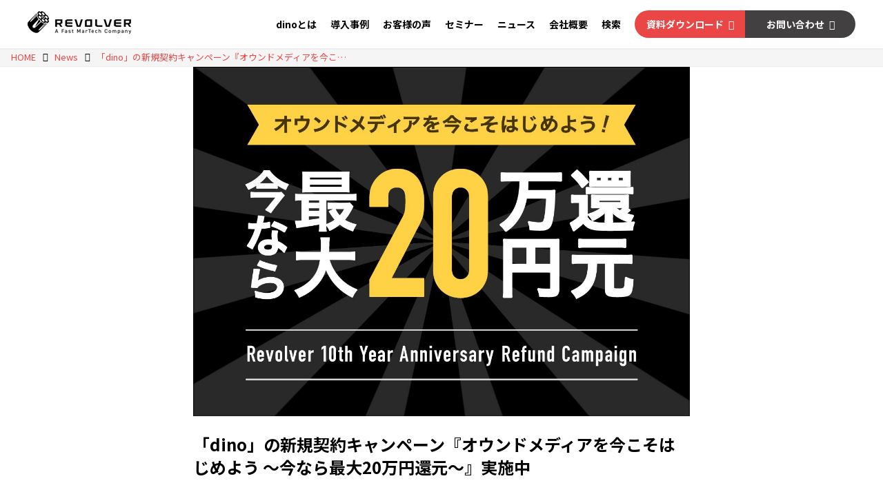

--- FILE ---
content_type: text/html; charset=utf-8
request_url: https://revolver.co.jp/News/17469858
body_size: 20296
content:
<!DOCTYPE html>
<html lang="ja">
<head>

<meta charset="utf-8">
<meta http-equiv="X-UA-Compatible" content="IE=Edge">
<meta name="viewport" content="width=device-width, initial-scale=1">
<meta name="format-detection" content="telephone=no">
<link rel="shortcut icon" href="https://d1uzk9o9cg136f.cloudfront.net/f/portal/16777344/custom/2017/02/07/f72bb84460823acacc6e3616124115259a107ee8.png">
<link rel="apple-touch-icon" href="https://d1uzk9o9cg136f.cloudfront.net/f/portal/16777344/custom/2017/02/07/f72bb84460823acacc6e3616124115259a107ee8.png">
<link rel="alternate" type="application/rss+xml" href="https://revolver.co.jp/_rss/rss20.xml" title="株式会社リボルバー（Revolver,Inc.） - RSS Feed" />









<title>「dino」の新規契約キャンペーン『オウンドメディアを今こそはじめよう 〜今なら最大20万円還元〜』実施中 - 株式会社リボルバー（Revolver,Inc.）</title>

<meta name="description" content="当社は2021年7月より創業10期目に入りました。これを記念し、コンテンツマーケティング用のパブリッシングプラットフォーム「dino」を新規利用でご契約いただけた場合、最大20万円還元するキャンペーン『オウンドメディアを今こそはじめよう 〜今なら最大20万円還元〜』を2021年8月1日から10月31日まで実施します。">







<link rel="canonical" href="https://revolver.co.jp/News/17469858">


<meta http-equiv="Last-Modified" content="Thu, 25 Nov 2021 16:04:53 +0900">





<!-- Piwik -->

<script id="script-piwik-setting">
window._piwik = {
	'BASE':'https://acs01.rvlvr.co/piwik/',
	'trackers':{
		'173':null,
		'565':null,
	},
	'pageview':null,
	'event':null,
}
</script>


<script src="/static/dinoportal/js/piwikutil.js" async defer></script>





<noscript>
<img src="https://acs01.rvlvr.co/piwik/piwik.php?idsite=565&rec=1&url=https%3A//revolver.co.jp/News/17469858" style="border:0;display:none" alt="" width=1 height=1>
<img src="https://acs01.rvlvr.co/piwik/piwik.php?idsite=173&rec=1&url=https%3A//revolver.co.jp/News/17469858" style="border:0;display:none" alt="" width=1 height=1>

</noscript>

<!-- End Piwik Tracking Code -->
<!-- /page.PIWIK_BASE_URL, /is_preview -->





<meta name="twitter:widgets:csp" content="on">
<meta name="twitter:card" content="summary_large_image">
<meta property="og:type" content="article">
<meta property="og:url" content="https://revolver.co.jp/News/17469858">

<meta property="og:title" content="「dino」の新規契約キャンペーン『オウンドメディアを今こそはじめよう 〜今なら最大20万円還元〜』実施中 - 株式会社リボルバー（Revolver,Inc.）">



<meta property="og:image" content="https://d1uzk9o9cg136f.cloudfront.net/f/16783049/rc/2021/07/28/78ed5c23879d9fe6f5ff3c46549ff85cca9d1af4_xlarge.jpg">
<meta property="og:image:width" content="1280">
<meta property="og:image:height" content="900">


<meta property="og:description" content="当社は2021年7月より創業10期目に入りました。これを記念し、コンテンツマーケティング用のパブリッシングプラットフォーム「dino」を新規利用でご契約いただけた場合、最大20万円還元するキャンペーン『オウンドメディアを今こそはじめよう 〜今なら最大20万円還元〜』を2021年8月1日から10月31日まで実施します。">




<meta property="fb:app_id" content="885324111865913" />



<link rel="stylesheet" href="/static/lib/js/jquery-embedhelper.css?_=251225165549">


<link rel="preload" href="/static/lib/fontawesome-4/fonts/fontawesome-webfont.woff2?v=4.7.0" as="font" type="font/woff2" crossorigin>
<link rel="preload" href="/static/lib/ligaturesymbols-2/LigatureSymbols-2.11.ttf" as="font" type="font/ttf" crossorigin>

<script id="facebook-jssdk">/* hack: prevent fb sdk in body : proc by jquery-embedheler */</script>
<style id="style-prevent-animation">*,*:before,*:after{-webkit-transition:none!important;-moz-transition:none!important;transition:none!important;-webkit-animation:none!important;-moz-animation:none!important;animation:none!important}</style>


<link rel="stylesheet" href="/static/dinoportal/css/reset.css?251225165549">
<link rel="stylesheet" href="/static/dinoportal/css/common.css?251225165549">
<link rel="stylesheet" href="/static/dinoportal/css/common-not-amp.css?251225165549">
<link rel="stylesheet" href="/static/user-notify/user-notify.css?251225165549">
<link rel="stylesheet" href="/static/wf/css/article.css?251225165549">
<link rel="stylesheet" href="/static/wf/css/article-not-amp.css?251225165549">
<link rel="stylesheet" href="/static/dinoportal/css/print.css?251225165549" media="print">

<link rel="stylesheet" href="/static/lib/jquery-carousel/jquery-carousel.css?251225165549">
<link rel="stylesheet" href="/static/lib/jquery-carousel-2/jquery-carousel.css?251225165549">

<link href="/static/lib/ligaturesymbols-2/LigatureSymbols.min.css" rel="stylesheet" type="text/css">
<link href="/static/lib/ligaturesymbols-2/LigatureSymbols.min.css" rel="stylesheet" type="text/css">
<link href="/static/lib/rvlvr/rvlvr.css" rel="stylesheet">

<link rel="stylesheet" href="/static/dinoportal/custom/maxwidth.css?251225165549">


<!-- jquery migrate for develop -->
<script src="/static/lib/js/jquery-3.7.1.min.js"></script>
<script src="/static/lib/js/jquery-migrate-3.5.2.min.js"></script>	
<script src="/static/lib/js/jquery-migrate-enable.js"></script>

<script src="/static/lib/js/jquery-utils.js?251225165549"></script>




<script>$(function(){setTimeout(function(){$('#style-prevent-animation').remove();},1000)});</script>

<script>window._langrc={login:'ログイン',search:'検索'}</script>

<link rel="preload" href="https://fonts.gstatic.com/s/lobstertwo/v13/BngMUXZGTXPUvIoyV6yN5-fN5qU.woff2" as="font" type="font/woff2" crossorigin>

<link rel="stylesheet" href="/static/dinoportal/css/content.css?251225165549">
<link rel="stylesheet" href="/static/dinoportal/css/content-not-amp.css?251225165549">
<link rel="stylesheet" href="/static/dinoportal/css/content-paging.css?251225165549">
<link rel="stylesheet" href="/static/dinoportal/custom/content-sns-buttons-top-small.css?251225165549">
<link rel="stylesheet" media="print" onload="this.media='all'" href="/static/wf/css/article-votes.css?251225165549">
<link rel="stylesheet" media="print" onload="this.media='all'" href="/static/wf/css/article-carousel.css?251225165549">
<link rel="stylesheet" media="print" onload="this.media='all'" href="/static/wf/css/article-album.css?251225165549">
<link rel="stylesheet" media="print" onload="this.media='all'" href="/static/lib/js/tbl-md.css?251225165549">
<link rel="stylesheet" media="print" onload="this.media='all'" href="/static/wf/css/article-list.css?251225165549">
<link rel="stylesheet" media="print" onload="this.media='all'" href="/static/wf/css/article-lbox.css?251225165549">
<link rel="stylesheet" media="print" onload="this.media='all'" href="/static/wf/css/article-afls.css?251225165549">




<style>body:not(.ptluser-logined) .limited-more.init>span:after{content:'ログインして本文を読む'}.network-error>span:after,.limited-more.error>span:after{content:'通信エラーです' '\0a' 'しばらくして再読み込みしてください'}.album-link-title:empty::after{content:'アルバム'}.vote-result[data-content-cached-at-relative-unit="sec"]::before{content:attr(data-content-cached-at-relative-num)"秒前の集計結果"}.vote-result[data-content-cached-at-relative-unit="sec"][data-content-cached-at-num="1"]::before{content:attr(data-content-cached-at-relative-num)"秒前の集計結果"}.vote-result[data-content-cached-at-relative-unit="min"]::before{content:attr(data-content-cached-at-relative-num)"分前の集計結果"}.vote-result[data-content-cached-at-relative-unit="min"][data-content-cached-at-num="1"]::before{content:attr(data-content-cached-at-relative-num)"分前の集計結果"}.vote-result[data-content-cached-at-relative-unit="day"]::before{content:attr(data-content-cached-at-relative-num)"日前の集計結果"}.vote-result[data-content-cached-at-relative-unit="day"][data-content-cached-at-num="1"]::before{content:attr(data-content-cached-at-relative-num)"日前の集計結果"}</style>


<script id="script-acs-flags">
window._use_acs_content_dummy=false;
window._use_vpv_iframe=false;
</script>




<!-- custom css as less  -->


<style id="style-site-custom" type="text/less">

/**** imported colors.less ****/


@colors-base: #666; 
@colors-base-bg: white; 
@colors-base-box: @colors-base; 
@colors-base-box-bg: fade(@colors-base, 8%); 

@colors-header: @colors-base; 
@colors-header-bg: @colors-base-bg; 
@colors-header-menu: @colors-header; 
@colors-header-menu-bg: @colors-header-bg; 
@colors-header-menu-active: black; 
@colors-header-menu-active-bg: transparent; 
@colors-header-menu-active-mark: black; 
@colors-header-shadow: #eee; 

@colors-footer: @colors-base-box; 
@colors-footer-bg: @colors-base-box-bg; 

@colors-widget: @colors-base-box; 
@colors-widget-bg: @colors-base-box-bg; 
@colors-marble: @colors-widget; 
@colors-marble-bg: @colors-widget-bg; 
@colors-marblebar: @colors-base; 
@colors-marblebar-bg: @colors-base-bg; 


@colors-menufeed-title: black; 
@colors-contents-title: @colors-base; 
@colors-cards-bg: #eee; 

@colors-content-heading: @colors-base; 
@colors-content-heading-decoration: @colors-base; 
@colors-content-subheading: @colors-base; 
@colors-content-subheading-decoration: @colors-base; 
@colors-content-body-link: inherit; 
@colors-content-body-link-active: inherit; 
@colors-content-quote: @colors-base-box; 
@colors-content-quote-bg: @colors-base-box-bg; 
@colors-content-box: @colors-base-box; 
@colors-content-box-bg: @colors-base-box-bg; 


@colors-paging-current: @colors-base-box; 
@colors-paging-current-bg: @colors-base-box-bg; 


@colors-spiral-header: @colors-header; 
@colors-spiral-header-bg: @colors-header-bg; 
@colors-spiral-header-shadow: @colors-header-shadow;



@colors-btn: black;
@colors-btn-bg: #eee;
@colors-btn-border: #ccc;

@colors-btn-colored: white;
@colors-btn-colored-bg: hsl(359, 57%, 49%);
@colors-btn-colored-border: hsl(359, 57%, 49%);


@colors-tab-active: hsl(359, 57%, 49%);



body {
	color: @colors-base;
	background: @colors-base-bg;
}
.content-info {
	color: @colors-base;
}

*,*:after,*:before {
	border-color: fade(@colors-base, 50%);
}



#header-container,
.menu-overflowed > .container {
	color: @colors-header;
}
#header-bgs:after {
	border-bottom-color: @colors-header-shadow;
}


.spiral-header-container {
	color: @colors-spiral-header;
}
.spiral-header-bgs {
	border-bottom-color: @colors-spiral-header-shadow;
}




#header-menu {
	color: @colors-header-menu;
}

.menu-overflowed > .container {
	color: @colors-header-menu;
	background: @colors-header-menu-bg;
}

#header-bg {
	background: @colors-header-bg;
}
.spiral-header-bg {
	background: @colors-spiral-header-bg;
}
#header-menu-bg {
	background: @colors-header-menu-bg;
}


#header:not(.initialized) {
	background: @colors-header-bg;
}
@media (max-width:767px) {
	#header:not(.initialized) #header-menu {
		background: @colors-header-menu-bg;
	}
}

#header-menu > a:hover,
#header-menu > a.active {
	color: @colors-header-menu-active;
	background: @colors-header-menu-active-bg;
}
#header-menu > a:hover:after,
#header-menu > a.active:after {
	border-bottom-color: @colors-header-menu-active-mark;
}


#footer {
	color: @colors-footer;
	background: @colors-footer-bg;
}


.newsfeed-block-header h2 {
	color: @colors-menufeed-title;
}

#newsfeed .wfcontent .content-link .content-title {
	color: @colors-contents-title;
}


#newsfeed.newsfeed-all-display-type-photo,
#newsfeed.newsfeed-all-display-type-card {
	background: @colors-cards-bg;
}


body.page-ctstock #main > .content .content-summary a:not(.btn),
body.page-ctstock #main > .content .content-body-body a:not(.btn),
body.page-content #main > .content .content-summary a:not(.btn),
body.page-content #main > .content .content-body-body a:not(.btn) {
	color: @colors-content-body-link;
}
body.page-ctstock #main > .content .content-summary a:not(.btn):hover,
body.page-ctstock #main > .content .content-summary a:not(.btn):active,
body.page-ctstock #main > .content .content-body-body a:not(.btn):hover,
body.page-ctstock #main > .content .content-body-body a:not(.btn):active,
body.page-content #main > .content .content-summary a:not(.btn):hover,
body.page-content #main > .content .content-summary a:not(.btn):active,
body.page-content #main > .content .content-body-body a:not(.btn):hover,
body.page-content #main > .content .content-body-body a:not(.btn):active {
	color: @colors-content-body-link-active;
}

.article > .article-heading {
	color: @colors-content-heading;
	border-color: @colors-content-heading-decoration;
}
.article > .article-subheading {
	color: @colors-content-subheading;
	border-color: @colors-content-subheading-decoration;
}


.article > .quotebox {
	color: @colors-content-quote;
	background: @colors-content-quote-bg;
}
.article > p.box {
	color: @colors-content-box;
	background: @colors-content-box-bg;
}



body:not(.custom-sidebar-separate) .widgets,
body.custom-sidebar-separate .widgets > *,
#newsfeed .widget {
	color: @colors-widget;
	background: @colors-widget-bg;
}


#newsfeed .marble {
	color: @colors-marble;
	background: @colors-marble-bg;
}
#newsfeed .marblebar {
	color: @colors-marblebar;
	background: @colors-marblebar-bg;
}


.btn,
.btn:hover,
.btn:active,
a.btn,
a.btn:hover,
a.btn:active,
a.btn:visited,
button,
button:hover,
button:active,
input[type="button"], input[type="submit"], input[type="reset"],
input[type="button"]:hover, input[type="submit"]:hover, input[type="reset"]:hover,
input[type="button"]:active, input[type="submit"]:active, input[type="reset"]:active {
	color:@colors-btn;
	background:@colors-btn-bg;
	border:1px solid @colors-btn-border;
}

.btn-colored, .btn-colored:hover, .btn-colored:active,
.btn-colored[disabled], .btn-colored[disabled]:hover,
a.btn-colored, a.btn-colored:hover, a.btn-colored:active, a.btn-colored:visited,
a.btn-colored[disabled], a.btn-colored[disabled]:hover, a.btn-colored[disabled]:visited,
input[type="button"].btn-colored, input[type="button"].btn-colored:hover, input[type="button"].btn-colored:active,
button:not([type]):not(.btn-normal),
button[type="submit"]:not(.btn-normal), input[type="submit"]:not(.btn-normal),
button[type="submit"]:not(.btn-normal):hover, input[type="submit"]:not(.btn-normal):hover,
button[type="submit"]:not(.btn-normal):active, input[type="submit"]:not(.btn-normal):active {
	color:@colors-btn-colored;
	background:@colors-btn-colored-bg;
	border:1px solid @colors-btn-colored-border;
}

.nav-tabs > li.active > a,
.nav-tabs > li.active > a:hover,
.nav-tabs > li > a:hover {
	border-bottom-color:@colors-tab-active;
}
.nav-tabs > li > a:hover {
	border-bottom-color:fade(@colors-tab-active, 30%);
}


body.page-ctstock #main>.content .content-body-body a.content-paging-link.content-paging-link-current,
body.page-ctstock #main>.content .content-body-body a.content-paging-link:hover,
body.page-content #main>.content .content-body-body a.content-paging-link.content-paging-link-current,
body.page-content #main>.content .content-body-body a.content-paging-link:hover {
	color: @colors-paging-current;
	background: @colors-paging-current-bg;
	border-color: @colors-paging-current;
}


/**** end of imported colors.less ****/



@site-main-color: #eb4646;
@colors-base: #000;

/* ヘッダ */
@colors-header: #000;
@colors-header-bg: #fff;

@colors-header-menu: #000;
@colors-header-menu-bg: #fff;
@colors-header-menu-active: #000;
@colors-header-menu-active-bg: transparent;
@colors-header-menu-active-mark: transparent;

@colors-content-heading-decoration: @site-main-color;

@colors-content-body-link: @site-main-color;
@colors-content-body-link-active: fade(@site-main-color, 75%);

@colors-cards-bg: #fff;

@colors-footer: #fff;
@colors-footer-bg: #000;
@colors-btn-colored-border: #aaa;
/* 色付きボタン枠色 */


/**** imported new-marker.less ****/


@new-marker-recent: '3d'; 

@colors-new-marker: hsl(0, 67%, 95%);
@colors-new-marker-bg: hsl(0, 67%, 45%);
@colors-pinned-marker: hsl(60, 100%, 20%);
@colors-pinned-marker-bg: hsl(60, 100%, 47%);



.pinned-marker,
.new-marker {
	font-family: verdana;
	font-weight: bold;
	font-style:normal;
	text-decoration:none;
	text-shadow:none;
	display:inline-block;
	line-height:1;
	font-size:60%;
	vertical-align:text-top;
	padding:0.25em;
	margin-right:0.5em;
	position:relative;
	top:0.05em;
}

.pinned-marker {
	content:"PICKUP";
	color:@colors-pinned-marker;
	background:@colors-pinned-marker-bg;
}

.new-marker {
	content:"NEW";
	color:@colors-new-marker;
	background:@colors-new-marker-bg;
}

& when (@new-marker-recent = 'test') {
	.wfcontent[data-pubdate-recent] .content-title:before
	{ .new-marker; }
}

.wfcontent.is-pinned .content-title:before {
	.pinned-marker;
}

& when (@new-marker-recent = '0d') {
	.wfcontent[data-pubdate-recent="-0d"] .content-title:before
	{ .new-marker; }
}

& when (@new-marker-recent = '1d') {
	.wfcontent[data-pubdate-recent="-1d"] .content-title:before,
	.wfcontent[data-pubdate-recent="-0d"] .content-title:before
	{ .new-marker; }
}

& when (@new-marker-recent = '2d') {
	.wfcontent[data-pubdate-recent="-2d"] .content-title:before,
	.wfcontent[data-pubdate-recent="-1d"] .content-title:before,
	.wfcontent[data-pubdate-recent="-0d"] .content-title:before
	{ .new-marker; }
}

& when (@new-marker-recent = '3d') {
	.wfcontent[data-pubdate-recent="-3d"] .content-title:before,
	.wfcontent[data-pubdate-recent="-2d"] .content-title:before,
	.wfcontent[data-pubdate-recent="-1d"] .content-title:before,
	.wfcontent[data-pubdate-recent="-0d"] .content-title:before
	{ .new-marker; }
}

& when (@new-marker-recent = '1w') {
	.wfcontent[data-pubdate-recent="-1w"] .content-title:before,
	.wfcontent[data-pubdate-recent="-3d"] .content-title:before,
	.wfcontent[data-pubdate-recent="-2d"] .content-title:before,
	.wfcontent[data-pubdate-recent="-1d"] .content-title:before,
	.wfcontent[data-pubdate-recent="-0d"] .content-title:before
	{ .new-marker; }
}

& when (@new-marker-recent = '1m') {
	.wfcontent[data-pubdate-recent="-1m"] .content-title:before,
	.wfcontent[data-pubdate-recent="-1w"] .content-title:before,
	.wfcontent[data-pubdate-recent="-3d"] .content-title:before,
	.wfcontent[data-pubdate-recent="-2d"] .content-title:before,
	.wfcontent[data-pubdate-recent="-1d"] .content-title:before,
	.wfcontent[data-pubdate-recent="-0d"] .content-title:before
	{ .new-marker; }
}

/**** end of imported new-marker.less ****/


@new-marker-recent: '3d';
/* 0d, 1d, 2d, 3d, 1w, 1m, test */
@colors-new-marker: hsl(0, 67%, 95%);
@colors-new-marker-bg: @site-main-color;
@colors-pinned-marker: hsl(60, 100%, 20%);
@colors-pinned-marker-bg: hsl(60, 100%, 47%);

body {
	font-family: 'Noto Sans JP', sans-serif;
}

#left-menu-font-expander {
	display: none;
}

@media (min-width: 768px) {

	#header-defaults {
		padding: 0 40px 0;
	}

	#menu-icon ,
	.user-notify-loaded ,
	#user-notifies-toggle ,
	#search-icon {
		display: none;
	}

	#header-container {
		height: 70px;
	}

	#header-menu a ,
	#header-right a {
		transition: 0.2s;
	}

	#header-menu a:hover ,
	#header-right a:hover {
		opacity: 0.7;
	}

	#header-menu ,
	#header-right {
		font-size: 87.5%;
		font-size: 0.875rem;
		justify-content: flex-end;
	}

	#header-menu > * ,
	#header-right > * {
		height: 70px;
		margin-left: 20px;
		margin-right: 0;
		font-weight: bold;
	}

	#header-menu > a {
		padding: 0;
	}

	#header-menu > a::after {
		content: '';
		display: block;
		position: absolute;
		border-bottom: 6px solid #12111100;
		width: 100%;
		top: auto;
		left: 0;
		bottom: 0;
		transition: border ease-in .3s;
	}

	#header-right {
		margin: 0;
		padding: 0;
	}

	.h-navi-cv {
		display: flex;
		align-items: center;
		margin-right: 40px;
	}
	
	.h-navi-cv a {
		color: #fff !important;
		font-weight: bold;
		width: 160px;
		height: 40px;
		line-height: 40px;
		text-align: center;
	}

	.h-navi-cv a:after {
	    content: '\f0da';
	    font-family: fontAwesome;
	    margin-left: 0.5em;
	}

	.h-navi-cv .h-navi-request {
		background: #eb4646;
		border-radius: 100px 0 0 100px;
	}

	.h-navi-cv .h-navi-contact {
		background: #424040;
		border-radius: 0 100px 100px 0;
	}

}

@media (max-width: 767px) {

	#header-menu {
		display: none;
	}

	#header-defaults {
		padding: 0 15px;
	}

	#header-title {
		height: 60px;
	}

	#header-right {
		width: auto;
		padding: 0;
	}

	#header-right>a {
		width: auto;
		padding: 0 5px;
		font-size: 180%;
	}

}

.comments-wrap,
.preview-revision-info {
	display: none !important;
}

.article>.article-subheading {
	margin: 2.5em 0 .5em 0;
}

#head-search {
	display: flex;
	justify-content: center;
	align-items: center;
}

.h-search__inner button.button {
	width: 36px;
	height: 36px;
	display: flex;
	justify-content: center;
	align-items: center;
}

.newsfeed-all-display-type-card .content-leading .img-wrap:before {
	padding-top: 52.5%;
}

.newsfeed-all-display-type-card .wfcontent .content-leading {
	border: 1px solid #eee;
}

/* 表組みモジュール */

.flex-list {
	display: flex;
	text-align: left;
	background: #fff;
	width: 100%;
	border: 1px solid #ddd;
	margin: 0 auto;
	padding: 0;
}

.flex-list p {
	margin: .5em 0;
}

.flex-list-cont p:first-child {
	margin-top: auto;
}

.flex-list-cont p:last-child {
	margin-bottom: 0;
}

.flex-list-cont ul {
	margin: 0;
	padding-left: 20px;
}

@media (max-width:768px) {
	.flex-list {
		display: block;
	}
}

.flex-list+.flex-list {
	border-top: none;
}

.flex-list-ttl {
	width: 37%;
	text-align: left;
	vertical-align: top;
	background: #f6f6f6;
	font-weight: bold;
	padding: 24px;
	display: flex;
	justify-content: space-between;
	align-items: self-start;
}

.flex-list-cont {
	width: 76%;
	padding: 24px;
}

.flex-list-cont input,
.flex-list-cont textarea {
	width: 100%;
}

.flex-list-cont textarea {
	height: 8rem;
}

.flex-list-cont p+* {
	margin-top: 1em;
}

@media (max-width:768px) {
	.flex-list {
		display: block;
	}

	.flex-list-ttl {
		width: 100%;
		border-bottom: 1px solid #ddd;
	}

	.flex-list-cont {
		width: 100%;
	}

	.flex-list-cont input,
	.flex-list-cont textarea {
		width: 100%;
	}

	.flex-list-cont textarea {
		height: 5rem;
	}
}

span.flex-list-ttl-item {}

.flex-list-ttl {}

span.label-required {
	background: #eb4646;
	color: #fff;
	padding: .4em .5em .4em;
	line-height: 1;
	font-size: 75%;
	border-radius: .2em;
	width: 3em;
	white-space: pre;
	margin-left: 1.5em;
}

span.label-any {
	background: rgb(86, 86, 86);
	color: #fff;
	padding: .4em .5em .4em;
	line-height: 1;
	font-size: 75%;
	border-radius: .2em;
}

.flex-list-cont input:focus, .flex-list-cont textarea:focus {
	outline: 2px solid rgb(230, 129, 130);
	background: rgb(255, 242, 242);
}

/** パンクズ **/

#main>.breadcrumbs>ol {
	max-width: 1020px;
	padding: 0 20px;
}

li.breadcrumb>a {
	color: @site-main-color;
}

.breadcrumbs {
	padding: 0;
	background: #f5f5f5
}

@media (max-width: 767px) {
	#main>.breadcrumbs>ol {
		padding: 0 10px;
	}
}

/* セミナー関連 */

.content[data-tags*="Seminar受付終了"] .content-title::before, .content[data-tags*="Webinar受付終了"] .content-title::before {
	content: "【受付終了】";
	display: inline-block;
}

.content[data-tags*="Webinar終了"] .content-title::before, .content[data-tags*="Seminar終了"] .content-title::before {
	content: "【終了しました】";
	display: inline-block;
}

.page-content .webinar-info {
	margin-top: 56px;
}

.page-content .contact-form {
	display: block !important;
}

.page-content .contact-form[style="display: none;"] .section-submit {
	display: none;
}

.page-content .for-complete {
	margin: 60px 0;
	background: #ffe9ea;
	padding: .5em 1.5em;
}

.section-agreement a {
	color: #eb4646;
}

</style>
<script>
<!--
/* custom css */
(function(d, s){
	var m, rx = /^@(import|requirejs:)\s+(\((css|less)\))?\s*(url\()?('|"|)(.+?)\5(\))?;/gm;
	var scripts = {};
	var bc = [], hd = d.getElementsByTagName('head')[0];
	function procCustomLess(custom_css) {
		custom_css =
			custom_css
				.replace(/\/\*([\S\s]*?)\*\//mg, '')
				.replace(/\/\/.*$/g, '');
		// console.log('custom_css:\n' + custom_css);
		while (m = rx.exec(custom_css)) {
			var cmd = m[1], arg = m[6];
			if (arg.indexOf('/static/dinoportal/custom/') != 0) {
				continue;
			}
			console.log('custom css:cmd=' + cmd + ',arg=' + arg);
			({
				'import': function(arg, m){
					m = arg.match(/^.+\/([^\/]*)\.(css|less)$/);
					if (m) {
						bc.push('custom-' + m[1]);
					}
				},
				'requirejs:': function(arg, m){
					m = arg.match(/^.+\/([^\/]*)\.(js)$/);
					if (m) {
						// $('<'+'script src='+m[2]+'></'+'script>').appendTo('body');
						s = d.createElement('script');
						s.src = arg;
						hd.appendChild(s);
					}
				},
			}[cmd]||(function(){}))(arg);
		}
	}
	function procCustomLessImported(custom_css){
		// chrome 101 workaround #4302 / server side import css,less
		var m, rx2 = /\*\*\* imported ((\S+)\.(less|css)) \*\*\*/gm;
		while (m = rx2.exec(custom_css)) {
			console.log('custom css server imported:' + m[1])
			bc.push('custom-' + m[2]);
		}
	}
	var custom_css = (d.getElementById('style-site-custom')||{}).innerHTML;
	custom_css && procCustomLess(custom_css);
	custom_css && procCustomLessImported(custom_css);
	custom_css = (d.getElementById('style-path-custom')||{}).innerHTML;
	custom_css && procCustomLess(custom_css);
	custom_css && procCustomLessImported(custom_css);
	$(function(){
		d.body.className = d.body.className + ' ' + bc.join(' ');
		$(document).trigger('loadcustoms');
		window._customized = {};
		$.each(bc, function(i, v){
			var vname = v.replace(/custom-/, '').replace(/-/g, '_');
			window._customized[vname] = true;
		});
		console.log('body.' + bc.join('.'));
		console.log('window._customized', window._customized);
	});
})(document);
/*  less */
window.less = { env:'development', errorReporting:'console', dumpLineNumbers: "comments", logLevel:2, compress:false, javascriptEnabled:true };

(function(){
	var ls = document.getElementById('style-site-custom'),
		ls_txt = ls.textContent.replace(
			/^\/\*\*\* external import: (.+) \*\*\*\//gm, function(a, href){
				var ln = document.createElement('link');
				ln.setAttribute('data-from-customcss', '1');
				ln.rel = 'stylesheet';
				ln.href = href;
				ls.parentNode.insertBefore(ln, ls);
				console.log('custom css: inserted external link[rel="stylesheet"]', ln);
				return '/* replaced */';
			});
})();

(function(s){
	if (window.navigator.userAgent.match(/msie (7|8|9|10)/i)) {
		s.src = '/static/lib/less/less.min.js?_=251225165549';
	} else {
		s.src = '/static/lib/less-4.1.2/less.min.js?_=251225165549';
	}
	document.head.appendChild(s);
})(document.createElement('script'));

/*  */
// ' -->
</script>



<!-- end of custom css -->

<style id="style-spaceless-init">.spaceless > * { float:left; }</style>

<!-- acs --><!-- Global site tag (gtag.js) - Google Analytics -->
<!-- Google Tag Manager -->
<script>(function(w,d,s,l,i){w[l]=w[l]||[];w[l].push({'gtm.start':
new Date().getTime(),event:'gtm.js'});var f=d.getElementsByTagName(s)[0],
j=d.createElement(s),dl=l!='dataLayer'?'&l='+l:'';j.async=true;j.src=
'https://www.googletagmanager.com/gtm.js?id='+i+dl;f.parentNode.insertBefore(j,f);
})(window,document,'script','dataLayer','GTM-KTBRHP9');</script>
<!-- End Google Tag Manager -->

<meta name="google-site-verification" content="1PMLsgFTOMcLEmXRok2GLaDoLk9smAquaJQ6c_7Z-2I" />

<!-- Facebook Pixel Code -->
<script>
  !function(f,b,e,v,n,t,s)
  {if(f.fbq)return;n=f.fbq=function(){n.callMethod?
  n.callMethod.apply(n,arguments):n.queue.push(arguments)};
  if(!f._fbq)f._fbq=n;n.push=n;n.loaded=!0;n.version='2.0';
  n.queue=[];t=b.createElement(e);t.async=!0;
  t.src=v;s=b.getElementsByTagName(e)[0];
  s.parentNode.insertBefore(t,s)}(window, document,'script',
  'https://connect.facebook.net/en_US/fbevents.js');
  fbq('init', '506351447266822');
  fbq('track', 'PageView');
  
</script>
<!-- End Facebook Pixel Code -->

<!-- Facebook ドメイン認証 -->
<meta name="facebook-domain-verification" content="g9pb3nzvrylwflvkk3t895revjd6ii">
<link rel="stylesheet" href="/css/feed-card.css">
<link rel="stylesheet" href="/layout-assets.css">
<link href="https://fonts.googleapis.com/css2?family=Noto+Sans+JP:wght@400&display=swap" rel="stylesheet">
<link href="https://fonts.googleapis.com/css2?family=Noto+Sans+JP:wght@700&display=swap" rel="stylesheet">



<!-- audience-one unitag -->
<script type="text/javascript">(function(d,u){var b=d.getElementsByTagName("script")[0],j=d.createElement("script");j.async=true;j.src=u;b.parentNode.insertBefore(j,b);})(document,"//img.ak.impact-ad.jp/ut/0d5faaaeb71c1f4f_5704.js");</script>
<!-- End audience-one unitag -->


<script>
window.gtag = window.gtag||function(){dataLayer.push(arguments)};
function _vpvup(ev){

	gtag('event', 'page_view', {
		page_path: '/' + ev.detail.new_href.split('/').slice(3).join('/'),
		page_location: ev.detail.new_href,
		page_referrer: ev.detail.old_href,
		page_autopaging: ev.detail.old_href + '?autopaging=1',
		send_to: 'G-F19VG9VJ4X'
	});
	
	// オートページング用イベント
	gtag('event', 'page_autopaging', {
		page_path: '/' + ev.detail.new_href.split('/').slice(3).join('/'),
		page_location: ev.detail.new_href,
		page_referrer: ev.detail.old_href,
		send_to: 'G-F19VG9VJ4X'
	});
	
	console.log( '_vpvup page_path： /' + ev.detail.new_href.split('/').slice(3).join('/'));
	console.log( '_vpvup page_location： ' + ev.detail.new_href);
	console.log( '_vpvup page_referrer：' + ev.detail.old_href);
}
// URL変更でPVアップ : GA4の拡張計測機能を活かす場合は不要
document.addEventListener('_changehref', _vpvup);

// 一覧の動的ページ追加でPVアップ
document.addEventListener('_virtualpv', _vpvup);
</script>



<style>


#main {
	padding-top: 70px !important;
}

@media (max-width: 767px) {
	#main {
		padding-top: 62px !important;
	}
}



/**** フィードで公開日を表示 ****/
#newsfeed .content-author-info > .flex-item[data-pubdate]:after {
	content:attr(data-pubdate);
	display:block;
}
.content-leading .img-wrap:before {
	padding-top: 52.5%
}
@media (min-width:768px) {
	.custom-menufeed-big-leading #newsfeed .newsfeed-block.newsfeed-all-display-type-card .wfcontent:first-child .content-leading .img-wrap:before {
		padding-bottom: 13.2px;
	}
}



* {
	-webkit-font-smoothing: antialiased;
}



sup {
	font-size: 60%;
	line-height: 0;
	position: relative;
	vertical-align: text-top;
}

a > img:only-child,
.img-wrap {
	transition: 0.3s ease-in-out;
	backface-visibility: hidden;
}

a > img:only-child:hover,
.img-wrap:hover {
	opacity: .7;
}

body:not([class*="page-content"]) .widgets,
.wfuser-site,
.user-heading-site,
.content-author-site-wrap,
.widget-content-author-site-wrap,
.content-willbookmark,
#user-notifies-toggle,
#signup-icon,
#user-notifies-toggle,
#signup-icon,
#menu-icon,
.widget-wrap,
.is-ctstock .content-summary:before,
.is-ctstock .article>p.summary:before,
.is-ctstock .sns-shares-content-top {
	display: none !important;
}

@media (max-width:767px) {
	#search-icon {
		display: none !important;
	}
	#menu-icon {
		display: inline-block !important;
	}
}

.inserted-spiral .spiral-contents-container, #main-contents-container {
	padding-right: 0;
}

p{
	line-height: 1.75;
}

a[href$=".pdf"], a[href^="mailto"] {
	color: #eb4646;
}

a[href$=".pdf"]::before, a[href^="mailto"]::before {
	display: inline-block;
	font: normal normal normal 14px/1 FontAwesome;
	font-size: inherit;
	text-rendering: auto;
	-webkit-font-smoothing: antialiased;
	-moz-osx-font-smoothing: grayscale;
	content: "\f1c1";
	margin-right: .5em;
}

a[href$=".pdf"]::before {
	content: "\f1c1";
}

a[href^="mailto"]::before {
	content: "\f0e0";
}

.link-list {
  margin-top: 24px;
  margin-bottom: 24px;
}

.link-list li {
  line-height: 1.5;
}

.notice-list li {
	font-size: .75rem;
}

.notice-list span {
	margin-right: .5em;
}

.link-list li + li,
.notice-list li + li{
	margin-top: .75em;
}

/*** main ***/

#header.slide-up #header-container {
	transform: translateY(0%);
}


.page-tag h1.hdg-l1, .page-stags h1.hdg-l1, .normal h1.hdg-l1, .page-menu h1.hdg-l1 {
	font-size: 200%;
	margin: 0 0 16px;
	line-height: 1.1;
	border-top: 1px solid #333;
	border-bottom: 1px solid #333;
	padding: 1em .5em;
}


.page-tag span.lang-ja, .page-stags span.lang-ja, .normal span.lang-ja, .page-menu span.lang-ja {
	display: block;
	font-size: 60%;
	line-height: 1.5;
	font-weight: normal;
}

body:not(.page-content) #main, .inserted-spiral .spiral-header-defaults, .inserted-spiral .spiral-contents-container, #header-defaults, #common-header, #footer-container {
	max-width: 100%;
	margin-left: auto;
	margin-right: auto;
}

body.custom-header-menu-always-mobile #header-menu {
	max-width: 100%;
}

.newsfeed-block-header-container, .newsfeed-block.newsfeed-all-display-type-list .wfcontent-container, .newsfeed-block.newsfeed-all-display-type-normal .wfcontent-container, .newsfeed-block.newsfeed-all-display-type-carousel .wfcontent-container, .newsfeed-block.newsfeed-all-display-type-list .newsfeed-block-contents, .newsfeed-block.newsfeed-all-display-type-photo .newsfeed-block-contents, .newsfeed-block.newsfeed-all-display-type-card .newsfeed-block-contents {
	max-width: 100%;
	min-width: auto;
}

.c-btn {
	position: relative;
	display: inline-block;
	padding: .8em 3.4em;
	text-decoration: none;
	transition: .1s;
	background: #000;
	color: #fff;
}

@media (max-width: 767px) {
	.c-btn {
		width: 100%;
	}
}

.c-btn span::before, .c-btn span::after {
	position: absolute;
	top: ~"calc(50% - 0.8em)";
	right: 1.2em;
	font-family: FontAwesome;
	content: "\f105";
	font-size: 110%;
	transition: .2s;
}

.c-btn:hover {
	text-decoration: none;
	opacity: 0.7;
}

.c-btn:hover span::after {
	right: .9em;
}

.c-btn-cv {
	background: #eb4646;
	display: block;
	text-align: center;
	margin: 0 auto;
	color: #fff !important;
	width: 80%;
	padding: 1em 1.5em;
	margin-top: 1.5em;
	text-decoration: none;
}

@media (max-width: 767px) {
	.c-btn-cv {
		width: 100%;
	}
}

.c-btn-cv:hover {
	background: #eb4646;
	text-decoration: none;
}

.c-btn-cv strong {
	display: block;
}

.sec__block {
	padding: 40px 0 8px;
}

.page-tag .sec__block.ttl {
	padding-bottom: 0;
}

.sec__block .sec__block__inner,
#main > .breadcrumbs > ol,
.newsfeed-container.spaceless,
#tag-heading>.container,
#free_q-heading>.container,
#hot-heading>.container,
#stags-heading.heading>.container,
.filtering-case-study{
	max-width: 1280px;
	margin: 0 auto;
}

@media screen and (max-width: 1280px) {
	.sec__block .sec__block__inner,
	#main > .breadcrumbs > ol,
	.newsfeed-container.spaceless,
	#tag-heading>.container,
	#free_q-heading>.container,
	#hot-heading>.container,
	#stags-heading.heading>.container,
	.filtering-case-study{
		padding: 0 16px;
	}
}

.sec__block .sec__block__inner .label-en {
	font-weight: bold;
	font-size: 150%;
	margin: 0 0 .5em;
	color: #eb4646;
	line-height: 1.75;
}

.sec__block .sec__block__inner .hdg-l2 {
	margin: 0 0 1.25em;
	font-size: 150%;
}

@media only screen and (max-width: 767px) {
	.sec__block .sec__block__inner .hdg-l2 {
		text-align: left;
	}
}

.sec__block .sec__block__inner .hdg-l2 strong {
	font-size: 130%;
	color: #eb4646;
}

.sec__block .sec__block__inner .hdg-l2 strong span {
	font-size: 120%;
}

.sec__block .sec__block__inner .hdg-l3 {
	margin: 0 0 .5em;
	font-size: 130%;
}

@media only screen and (max-width: 767px) {
	.sec__block .sec__block__inner .hdg-l2 {
		font-size: 130%;
	}
	.sec__block .sec__block__inner .hdg-l3 {
		font-size: 115%;
	}
}

.sec__block [class*="l-justify"] [class*="--details"] p:first-child {
	margin-top: 0;
}
.sec__block [class*="l-justify"] [class*="--details"] p:last-child {
	margin-bottom: 0;
}
.sec__block [class*="l-justify"] [class*="--details"] p + p {
	margin-top: 1em;
}

.sec__block.publisher .l-img-block > .l-img-block__inner--image > div {
	display: flex;
	align-items: center;
}
@media (min-width: 768px) {
	.sec__block.publisher .l-img-block > .l-img-block__inner--image > div {
		margin-left: 16px;
	}
	.sec__block.publisher .l-img-block > .l-img-block__inner--image > div:nth-child(5n + 1) {
		margin-left: 0;
	}
}

/*** タグで絞り込んだ記事一覧 ***/

#free_q-heading,
#tag-heading,
#hot-heading,
#news-heading,
#single-heading,
#stags-heading {
	padding: 40px 0 20px;
}

.image-bg * {
	text-shadow: none !important;
}

#tag-heading:after,
#free_q-heading:after {
	background: none;
}

#tag-heading .image-bg-blur {
	display: none;
}

#main .heading h1.feed-title {
	font-weight: bold;
}

#main .heading .feed-title a {
	color: #000;
	text-decoration: none;
	pointer-events: none;
}

#tag-heading .feed-title a::before,
#stags-heading a.tag::before{
		content: '#';
}

#tag-heading .feed-title a i {
		display: none;
}

#stags-heading h1 {
	font-size: 200%;
	font-weight: bold;
}

#stags-heading a.tag {
	border: none;
	padding: 0;
	margin: 0;
}

#stags-heading .tag+.tag::before {
	content: ', ';
}


/*** 固定ページ ***/

.page-menu a {
	color: #eb4646;
}

/*** 記事中、About us 表組 ***/

table.tbl-md:not(.noborder),
.tbl {
	text-align: left;
	width: 100%;
	font-size: 87.5%;
}

table.tbl-md:not(.noborder),
table.tbl-md:not(.noborder)>*>tr:nth-child(n)>th,
table.tbl-md:not(.noborder)>*>tr>*,
table.tbl-md:not(.noborder)>*>tr:nth-child(odd)>*,
table.tbl-md>*>tr:nth-child(n)>*.autowrap {
	background: none;
	border: none;
}

table.tbl-md tr,
.tbl tr {
	vertical-align: top;
	border-top: 1px dotted #ccc;
	border-bottom: 1px dotted #ccc;
}

table.tbl-md:not(.noborder)>*>tr:nth-child(n)>th,
.tbl th {
	min-width: 6em;
}

table.tbl-md tr>*,
.tbl tr>* {
	padding: 1em;
}

.tbl td>ul {
	padding-left: 20px;
	margin: 0;
}

.tbl td>ul>li {
	margin: 10px 0;
}

td>p:first-child,
.tbl td>ul>li:first-child {
	margin-top: 0;
}

td>p:last-child,
.tbl td>ul>li:last-child {
	margin-bottom: 0;
}


/*** 記事内プロフィール ***/

.article .lbox[data-lbox="prof"], .article .lbox[data-lbox="Prof"] {
	border-top: 1px solid #ccc;
	border-bottom: 1px solid #ccc;
	padding: 35px 0;
	margin: 80px 0 0;
}

.article .block-lbox + .block-lbox .lbox[data-lbox="prof"], .article .block-lbox + .block-lbox .lbox[data-lbox="Prof"] {
	margin-top: -2.1em;
	border-top: none;
}

.lbox:not([class*="box-color-bg"]):not([class*="box-border-"]):not(.reversed)>.lbox-left {
	padding-right: 0;
}

.article .lbox-child.lbox-right {
	padding-left: 30px;
	line-height: 1.7;
}

.lbox:not([class*="box-color-bg"]):not([class*="box-border-"]):not(.reversed)>.lbox-left {
	padding-right: 0;
}

@media(max-width:767px){
	.article .lbox[data-lbox="prof"], .article .lbox[data-lbox="Prof"] {
		padding:25px 0;
		margin: 48px 0 64px;
	}
	.article .lbox-child.lbox-right {
		padding-left: 16px;
		font-size: 87.5%;
	}
	.article .lbox[data-lbox-layout="1:3"]>.lbox-left {
		width:30%;
	}
	.lbox[data-lbox-layout="1:3"]>.lbox-right {
		width: 70%;
	}
}

@media(max-width: 767px) {
	.article .lbox[data-lbox="prof"] img, .article .lbox[data-lbox="Prof"] img {
		width: 27vw;
		height: 27vw;
		border-radius: 13.5vw;
		object-fit: cover;
	}
}

@media(max-width: 946px) and (min-width: 768px) {
	.article .lbox[data-lbox="prof"] img, .article .lbox[data-lbox="Prof"] img {
		width:20vw;
		height:20vw;
		border-radius: 10vw;
		object-fit: cover;
	}
}

@media(min-width: 947px) {
	.article .lbox[data-lbox="prof"] img, .article .lbox[data-lbox="Prof"] img {
		width:180px;
		height:180px;
		border-radius: 90px;
		object-fit: cover;
	}
}

</style>






<!-- 読み込み遅延対策 -->
<style>
	html.js-loading body {
	  opacity: 0;
	}
</style>
<script type="text/javascript">
	document.documentElement.classList.add('js-loading');
	$(function() {
	  document.documentElement.classList.remove('js-loading');
	});
</script>



<script id="_bownow_ts">
var _bownow_ts = document.createElement('script');
_bownow_ts.charset = 'utf-8';
_bownow_ts.src = 'https://contents.bownow.jp/js/UTC_5c9ebeff78f7c6329f50/trace.js';
document.getElementsByTagName('head')[0].appendChild(_bownow_ts);
</script><!-- /acs -->

</head>
<body class="page-content page-content-17469858 " data-hashscroll-margin="return 8 + $('#header-menu').height() + $('#header-container').height()">







<div id="left-menu">
	<div id="left-menu-container">
		<ul class="menu vertical">
			<li class="menu-item" id="left-menu-font-expander"><a class="font-expander" href="#"></a></li>
			<li class="divider"></li>
			<li id="left-menu-home" class="menu-item active"><a href="https://revolver.co.jp"><i class="fa fa-home fa-fw"></i> ホーム</a></li>
					
		<li class="menu-item ">
			
			
			
			<a class="menu-page" href="/dino"><i class="fa spacer"></i>dinoとは</a>
			
			
			
			
			
			
			
			
		</li>
		
		<li class="menu-item ">
			
			<a class="menu-externallink" href="/Publishers" ><i class="fa spacer"></i>導入事例</a>
			
			
			
			
			
			
			
			
			
			
		</li>
		
		<li class="menu-item ">
			
			<a class="menu-externallink" href="/_tags/%E3%81%8A%E5%AE%A2%E6%A7%98%E3%82%A4%E3%83%B3%E3%82%BF%E3%83%93%E3%83%A5%E3%83%BC" ><i class="fa spacer"></i>お客様の声</a>
			
			
			
			
			
			
			
			
			
			
		</li>
		
		<li class="menu-item ">
			
			<a class="menu-externallink" href="/Seminar" ><i class="fa spacer"></i>セミナー</a>
			
			
			
			
			
			
			
			
			
			
		</li>
		
		<li class="menu-item ">
			
			<a class="menu-externallink" href="/_tags/News" ><i class="fa spacer"></i>ニュース</a>
			
			
			
			
			
			
			
			
			
			
		</li>
		
		<li class="menu-item ">
			
			
			
			<a class="menu-page" href="/About_us"><i class="fa spacer"></i>会社概要</a>
			
			
			
			
			
			
			
			
		</li>
		
		<li class="menu-item ">
			
			
			
			<a class="menu-page" href="/contact-download"><i class="fa spacer"></i>dino資料ダウンロード受付フォーム</a>
			
			
			
			
			
			
			
			
		</li>
		
		<li class="menu-item ">
			
			
			
			<a class="menu-page" href="/Contact"><i class="fa spacer"></i>お問い合わせ</a>
			
			
			
			
			
			
			
			
		</li>
		

		</ul>
	</div>
</div>

<div id="header">
	<div id="header-container">
		<div id="header-bgs"><div id="header-bg"></div><div id="header-menu-bg"></div></div>
		<div id="header-defaults" class="flex-container flex-mobile">

			<div id="header-title" class="flex-item flex-order-1 fillchild">
				<a href="https://revolver.co.jp" class="centeringchild-v">
								
				<img src="https://d1uzk9o9cg136f.cloudfront.net/f/portal/16777344/rc/2025/09/08/486939af47007db3789b7924ef582469741fe970.png" srcset="https://d1uzk9o9cg136f.cloudfront.net/f/portal/16777344/rc/2025/09/08/486939af47007db3789b7924ef582469741fe970.png 1x
						,https://d1uzk9o9cg136f.cloudfront.net/f/portal/16777344/rc/2025/09/08/7ddfcf79fe40b0d6f48b6da8a82da9c2ce93fc2d.png 2x
						,https://d1uzk9o9cg136f.cloudfront.net/f/portal/16777344/rc/2025/09/08/e5827bdf26a97aea4372e27a1ff3f73717ab6116.png 3x
				" alt="株式会社リボルバー（Revolver,Inc.）"
				>
				

				</a>
			</div>

			<div id="header-menu" class="flex-item flex-order-2 flexible spaceless flex-container flex-mobile justify-content-flex-start customized">
				<!-- free_box1 --><a class="h-navi service" href="/dino">
	<span>dinoとは</span>
</a>

<a class="h-navi case_study" href="/Case_study">
	<span>導入事例</span>
</a>

<a class="h-navi customers_voice" href="/_tags/お客様インタビュー">
	<span>お客様の声</span>
</a>

<a class="h-navi webinar" href="/Seminar">
	<span>セミナー</span>
</a>

<a class="h-navi news" href="/News">
	<span>ニュース</span>
</a>

<a class="h-navi about_us" href="/About_us">
	<span>会社概要</span>
</a>

<a class="h-navi" href="/_fq">
	<span>検索</span>
</a>

<div class="h-navi-cv">
	<a class="h-navi-request" href="/contact-download"><span>資料ダウンロード</span></a>
	<a class="h-navi-contact" href="/Contact"><span>お問い合わせ</span></a>
</div>


<script>
	/* more対策に場所を移動 */
	$(function () {
		$('#header-menu .h-navi-cv').appendTo('#header-right');
	});
</script>

				
			</div>
			<div id="header-right" class="flex-item flex-order-3 flex-center spaceless flex-container align-items-center wrap flex-mobile">
				<a id="search-icon" href="/_fq" class="flex-item">
					<i class="fa fa-search"></i>
				</a>
				




<a id="user-notifies-toggle" href="#"><i class="fa fa-info-circle"></i></a>

<div id="user-notifies">
	<div class="user-notifies-content">
		<div class="user-notifies-title">
			<span class="fa fa-info-circle"></span>
			<span id="user-notifies-close"><i class="fa fa-times"></i></span>
		</div>
		<div class="user-notify template" data-notify-updated="2000-01-01T09:00Z">
			<div class="user-notify-overview">
				<span class="user-notify-date">2000-01-01</span>
				<span class="user-notify-message">template</span>
			</div>
			<div class="user-notify-detail">
				<div class="user-notify-detail-content">template</div>
			</div>
		</div>
		<div class="user-notify-nothing">
			<div for-lang="ja">お知らせはありません</div>
			<div for-lang="en">No Notification</div>
		</div>
		
		
		
	</div>
</div>
<div class="user-notify-loaded"></div>

<script>(function(){var auto_clear_unread=false;var data={cookie_path:'/',notifies:[]};data.auto_clear_unread=auto_clear_unread;window._user_notifies=data;})();</script>



				
				
				
				<a id="menu-icon" href="#" class="flex-item"><i class="fa fa-bars"></i></a>
			</div>
		</div>
	</div>
</div>

<script src="/static/dinoportal/js/common-adjustheader.js?_=251225165549"></script>




<div id="main">


	
	
	
		

<div class="breadcrumbs"><ol itemscope
			itemtype="https://schema.org/BreadcrumbList"><li class="breadcrumb breadcrumb-top"
				data-breadcrumb-types="top"
				itemscope
				itemprop="itemListElement"
				itemtype="https://schema.org/ListItem"><a href="/" itemprop="item"><span itemprop="name">HOME</span></a><meta itemprop="position" content="1" /></li><li class="breadcrumb"
				data-breadcrumb-types="feed tag urlpath"
				itemscope
				itemprop="itemListElement"
				itemtype="https://schema.org/ListItem"><a href="/News" itemprop="item"
					data-breadcrumb-tags="News"
				><span itemprop="name">News</span></a><meta itemprop="position" content="2" /></li><li class="breadcrumb breadcrumb-current"
				data-breadcrumb-types="content"
				itemscope
				itemprop="itemListElement"
				itemtype="https://schema.org/ListItem"><a href="/News/17469858" itemprop="item"
					
				><span itemprop="name">「dino」の新規契約キャンペーン『オウンドメディアを今こそはじめよう 〜今なら最大20万円還元〜』実施中</span></a><meta itemprop="position" content="3" /></li></ol></div>

	
	
	
	<div id="common-header"><script>

	$(function () {

		$('#left-menu-home > a').text('トップ');

		$('a[href^="#"]').click(function () {
			var speed = 500;
			var href = $(this).attr("href");
			var target = $(href == "#" || href == "" ? 'html' : href);

			

			
			var position = target.offset().top - 40;
			

			var position = target.offset().top - 24;
			$("html, body").animate({ scrollTop: position }, speed, "swing");
			return false;
		});

		

		$(document).on('adjustheaderbg', function () {
			var wheight = $(window).height()
				, hcHeight = $("#header-container").height() + 1
				, $lmc = $('#left-menu-container');
			var lmcProps = {
				height: "calc(100vh - " + hcHeight + "px)",
				top: "calc(" + hcHeight + "px)"
			}
			$lmc.css(lmcProps);
		});

	});

</script>

</div>
	
	






		<!-- cxenseparse_start -->
		<div
			
				id="content-17469858"
				data-content="17469858"
				
				
				data-title="「dino」の新規契約キャンペーン『オウンドメディアを今こそはじめよう 〜今なら最大20万円還元〜』実施中 - 株式会社リボルバー（Revolver,Inc.）"
				data-title-only="「dino」の新規契約キャンペーン『オウンドメディアを今こそはじめよう 〜今なら最大20万円還元〜』実施中"
				
					data-href="https://revolver.co.jp/News/17469858"
				
				data-pubdate="2021-08-01"
				data-pubdate-recent="-past"
				data-pubdate-at="2021-08-01T00:00:00+09:00"
				data-updated="2021-11-25"
				data-updated-recent="-past"
				data-updated-at="2021-11-25T16:04:53+09:00"
				
				data-content-cached-at="2026-01-18T16:03:51.137214+09:00"
				
				data-tags=" News キャンペーン "
			
				class="content
					
					
					has-image
					
					
					
					"
			>
			
			
				

<div class="breadcrumbs"><ol itemscope
			itemtype="https://schema.org/BreadcrumbList"><li class="breadcrumb breadcrumb-top"
				data-breadcrumb-types="top"
				itemscope
				itemprop="itemListElement"
				itemtype="https://schema.org/ListItem"><a href="/" itemprop="item"><span itemprop="name">HOME</span></a><meta itemprop="position" content="1" /></li><li class="breadcrumb"
				data-breadcrumb-types="feed tag urlpath"
				itemscope
				itemprop="itemListElement"
				itemtype="https://schema.org/ListItem"><a href="/News" itemprop="item"
					data-breadcrumb-tags="News"
				><span itemprop="name">News</span></a><meta itemprop="position" content="2" /></li><li class="breadcrumb breadcrumb-current"
				data-breadcrumb-types="content"
				itemscope
				itemprop="itemListElement"
				itemtype="https://schema.org/ListItem"><a href="/News/17469858" itemprop="item"
					
				><span itemprop="name">「dino」の新規契約キャンペーン『オウンドメディアを今こそはじめよう 〜今なら最大20万円還元〜』実施中</span></a><meta itemprop="position" content="3" /></li></ol></div>

			
			
			
	<div class="content-cover has-image image-bg content-cover-style-narrow prevent-bg-text-style"
			
			
			><div class="image-bg-blur"
		 data-bgimage-lazy="https://d1uzk9o9cg136f.cloudfront.net/f/16783049/rc/2021/07/28/78ed5c23879d9fe6f5ff3c46549ff85cca9d1af4_xlarge.jpg"	style="background-image:url(https://d1uzk9o9cg136f.cloudfront.net/f/16783049/rc/2021/07/28/78ed5c23879d9fe6f5ff3c46549ff85cca9d1af4_large.jpg#lz:xlarge); background-position:50% 50%;"
		><img src="https://d1uzk9o9cg136f.cloudfront.net/f/16783049/rc/2021/07/28/78ed5c23879d9fe6f5ff3c46549ff85cca9d1af4_large.jpg#lz:xlarge" class="image-covered" loading="lazy" data-src-lazy="https://d1uzk9o9cg136f.cloudfront.net/f/16783049/rc/2021/07/28/78ed5c23879d9fe6f5ff3c46549ff85cca9d1af4_xlarge.jpg"></div><div class="content-cover-over"><h1 class="content-title"><a href="https://revolver.co.jp/News/17469858" target="_self">「dino」の新規契約キャンペーン『オウンドメディアを今こそはじめよう 〜今なら最大20万円還元〜』実施中</a></h1></div></div>

			
			
			
			<div class="content-region">
				<div class="content-body">
				
				
				
					
						


	
				<div class="content-info flex-container flex-mobile">
				
					<div class="content-author-avater flex-item">
					
						
						<a href="/_users/16910892" class="content-author-image-link">
						
						
							<img class="content-author-image wf-colorscheme-light" src="https://d1uzk9o9cg136f.cloudfront.net/f/16783049/avatar/2017/02/02/16910892/327520c7b0f20ebbc8615185c4fa8959df80502e_normal.jpg" / loading="lazy">
						
						</a>
					
					</div>
				
					<div class="content-author-info flex-item flex-center flexible flex-container flex-mobile vertical flex-item-left">
						
						
						



						
						
						
						<div class="content-pubdate flex-item">
							
							<a href="https://revolver.co.jp/News/17469858?" 
								target="_self"
								class=""
								 
							>2021-08-01</a>
							
						</div>
						
						
						<div class="flex-item" data-pubdate="2021-08-01">
							
								
									
										<a href="/_users/16910892" class="content-author-name">Revolver, Inc.</a>
										<span class="content-author-site-wrap">
										@ <a href="/_sites/16783049" class="content-author-site">Revolver</a>
										</span>
									
								
							
						</div>
						
						
						
					</div>
				</div>
	
				
				
				
				
				
				
				<div class="content-tags">
					
						<a class="content-tag"
								data-tag="News"
								href="/News"><span>News</span></a><a class="content-tag"
								data-tag="キャンペーン"
								href="/_tags/%E3%82%AD%E3%83%A3%E3%83%B3%E3%83%9A%E3%83%BC%E3%83%B3"><span>キャンペーン</span></a>
					
				</div>
				

					
					
					<div class="content-summary">当社は2021年7月より創業10期目に入りました。これを記念し、コンテンツマーケティング用のパブリッシングプラットフォーム「dino」を新規利用でご契約いただけた場合、最大20万円還元するキャンペーン『オウンドメディアを今こそはじめよう 〜今なら最大20万円還元〜』を2021年8月1日から10月31日まで実施します。
						
					</div>
					
					
				
				
				
				
				
				
				
				
<!-- shares: need FontAwesome 4.0+, jQuery
	https://revolver.co.jp/News/17469858
	「dino」の新規契約キャンペーン『オウンドメディアを今こそはじめよう 〜今なら最大20万円還元〜』実施中 - 株式会社リボルバー（Revolver,Inc.）
-->
<div class="sns-shares-simple sns-shares-content-top">
	<div class="sns-shares-simple-buttons" data-count="2" ><a rel="nofollow noopener"  class="sns-shares-facebook-simple" href="https://facebook.com/sharer/sharer.php?u=https%3A//revolver.co.jp/News/17469858" target="_blank"><!-- facebook  --><i class="fa fa-facebook"></i><span><span>Facebook</span><span data-sharecount-facebook="https://revolver.co.jp/News/17469858"></span></span></a><a rel="nofollow noopener"  class="sns-shares-x-simple" href="https://x.com/intent/post?url=https%3A//revolver.co.jp/News/17469858&text=%E3%80%8Cdino%E3%80%8D%E3%81%AE%E6%96%B0%E8%A6%8F%E5%A5%91%E7%B4%84%E3%82%AD%E3%83%A3%E3%83%B3%E3%83%9A%E3%83%BC%E3%83%B3%E3%80%8E%E3%82%AA%E3%82%A6%E3%83%B3%E3%83%89%E3%83%A1%E3%83%87%E3%82%A3%E3%82%A2%E3%82%92%E4%BB%8A%E3%81%93%E3%81%9D%E3%81%AF%E3%81%98%E3%82%81%E3%82%88%E3%81%86%20%E3%80%9C%E4%BB%8A%E3%81%AA%E3%82%89%E6%9C%80%E5%A4%A720%E4%B8%87%E5%86%86%E9%82%84%E5%85%83%E3%80%9C%E3%80%8F%E5%AE%9F%E6%96%BD%E4%B8%AD%20-%20%E6%A0%AA%E5%BC%8F%E4%BC%9A%E7%A4%BE%E3%83%AA%E3%83%9C%E3%83%AB%E3%83%90%E3%83%BC%EF%BC%88Revolver%2CInc.%EF%BC%89" target="_blank"><!-- twitter, X --><i class="fa fa-x"></i><span><span></span><span data-sharecount-twitter="https://revolver.co.jp/News/17469858"></span></span></a></div>
</div>

				
				
				
					
				
					
					<div class="content-body-body article">
				
				
					<div class="article-cover" style="display:none;" data-cover-style="narrow"><img src="https://d1uzk9o9cg136f.cloudfront.net/f/16783049/rc/2021/07/28/78ed5c23879d9fe6f5ff3c46549ff85cca9d1af4_large.jpg#lz:xlarge" data-file="19839030" style="display: none; aspect-ratio: 1280 / 900" loading="lazy" data-src-lazy="https://d1uzk9o9cg136f.cloudfront.net/f/16783049/rc/2021/07/28/78ed5c23879d9fe6f5ff3c46549ff85cca9d1af4_xlarge.jpg"></div><h2 class="article-heading" data-section-number="1." id="c17469858_h1">キャンペーン概要</h2><p>リボルバーは今回、創業10期目に入ったことを記念して、dinoを新規契約いただけるお客様を対象に 『<strong>オウンドメディアを今こそはじめよう 〜今なら最大20万円還元〜</strong>』 キャンペーンを開始しました。下記要領にて実施しておりますので、オウンドメディアによるコンテンツマーケティングをご検討のお客様は、この機会にぜひご検討ください。</p><div class="block-lbox"><div class="lbox font-size-small box-color-bgblack" data-lbox="no-wrap" data-lbox-layout="1:3"><div class="lbox-child lbox-left"><div class="sub-article"><figure><div class="image-box"><img src="https://d1uzk9o9cg136f.cloudfront.net/f/16783049/rc/2021/07/28/014268c73cdce2eaf8ed356f0ff5dc649df4aa1f_large.jpg#lz:orig" width="800" data-org-src="https://d1uzk9o9cg136f.cloudfront.net/f/16783049/rc/2021/07/28/a27545aeb8a183c57e4dcf06271f836ac5a9db13.png" data-file="19839065" alt="画像: 「dino」の新規契約キャンペーン『オウンドメディアを今こそはじめよう 〜今なら最大20万円還元〜』実施中" style="aspect-ratio: 800 / 172" loading="lazy" data-src-lazy="https://d1uzk9o9cg136f.cloudfront.net/f/16783049/rc/2021/07/28/014268c73cdce2eaf8ed356f0ff5dc649df4aa1f.png"></div></figure></div></div><div class="lbox-child lbox-right"><div class="sub-article"><p><strong>パブリッシングプラットフォーム「dino」とは</strong></p><p>クラウドCMSやコンテンツ配信ネットワーク、ネイティブアドサーバーなどを一貫して提供するコンテンツマーケティング用のプラットフォームです。2015年の提供開始以来多くの企業に導入され、現在80を超えるWebメディアが運用されています。</p><p>どのようなメディアを作成できるか、ぜひご覧ください。<br>
<a href="https://revolver.co.jp/Publishers">導入事例はこちら＞</a></p></div></div></div></div><h3 class="article-subheading" data-section-number="1.1." id="c17469858_h1_s1">キャンペーン名称</h3><p>オウンドメディアを今こそはじめよう ～今なら最大20万円還元～</p><h3 class="article-subheading" data-section-number="1.2." id="c17469858_h1_s2">対象期間</h3><p>2021年8月1日～2021年10月31日</p><h3 class="article-subheading" data-section-number="1.3." id="c17469858_h1_s3">キャンペーン対象</h3><p>対象期間中に「dino」の新規アカウントをご契約いただいたお客様</p><h3 class="article-subheading" data-section-number="1.4." id="c17469858_h1_s4">キャンペーン内容</h3><p>キャンペーン対象の契約について、初期費用入金日の3ヶ月後の末日に還元額を指定口座にお振込みします。</p><p><span class="font-small">※対象期間内にご発注いただけたご契約が対象です。</span><br><span class="font-small">※ 本キャンペーンは都合により開催期間中に中止される場合があり得ます。あらかじめご了承ください。なお期間内にお申し込みいただいたお客様への還元は、キャンペーン継続・中止に関わらず実行されます。</span></p><p><strong>本キャンペーンの受付は終了いたしました。</strong></p>
				
					
					</div>
					
					<!-- free_box8 -->
					<div class="content-body-custom-bottom">
 
 
 
  </div>
					
				
				
				
				
				
				
				


	
				<div class="content-info flex-container flex-mobile">
				
					<div class="content-author-avater flex-item">
					
						
						<a href="/_users/16910892" class="content-author-image-link">
						
						
							<img class="content-author-image wf-colorscheme-light" src="https://d1uzk9o9cg136f.cloudfront.net/f/16783049/avatar/2017/02/02/16910892/327520c7b0f20ebbc8615185c4fa8959df80502e_normal.jpg" / loading="lazy">
						
						</a>
					
					</div>
				
					<div class="content-author-info flex-item flex-center flexible flex-container flex-mobile vertical flex-item-left">
						
						
						



						
						
						
						<div class="content-pubdate flex-item">
							
							<a href="https://revolver.co.jp/News/17469858?" 
								target="_self"
								class=""
								 
							>2021-08-01</a>
							
						</div>
						
						
						<div class="flex-item" data-pubdate="2021-08-01">
							
								
									
										<a href="/_users/16910892" class="content-author-name">Revolver, Inc.</a>
										<span class="content-author-site-wrap">
										@ <a href="/_sites/16783049" class="content-author-site">Revolver</a>
										</span>
									
								
							
						</div>
						
						
						
					</div>
				</div>
	
				
				
				
				
				
				
				<div class="content-tags">
					
						<a class="content-tag"
								data-tag="News"
								href="/News"><span>News</span></a><a class="content-tag"
								data-tag="キャンペーン"
								href="/_tags/%E3%82%AD%E3%83%A3%E3%83%B3%E3%83%9A%E3%83%BC%E3%83%B3"><span>キャンペーン</span></a>
					
				</div>
				

				
				
				
				
				
				
<!-- shares: need FontAwesome 4.0+, jQuery
	https://revolver.co.jp/News/17469858
	「dino」の新規契約キャンペーン『オウンドメディアを今こそはじめよう 〜今なら最大20万円還元〜』実施中 - 株式会社リボルバー（Revolver,Inc.）
-->
<div class="sns-shares-simple sns-shares-content-bottom">
	<div class="sns-shares-simple-buttons" data-count="2" ><a rel="nofollow noopener"  class="sns-shares-facebook-simple" href="https://facebook.com/sharer/sharer.php?u=https%3A//revolver.co.jp/News/17469858" target="_blank"><!-- facebook  --><i class="fa fa-facebook"></i><span><span>Facebook</span><span data-sharecount-facebook="https://revolver.co.jp/News/17469858"></span></span></a><a rel="nofollow noopener"  class="sns-shares-x-simple" href="https://x.com/intent/post?url=https%3A//revolver.co.jp/News/17469858&text=%E3%80%8Cdino%E3%80%8D%E3%81%AE%E6%96%B0%E8%A6%8F%E5%A5%91%E7%B4%84%E3%82%AD%E3%83%A3%E3%83%B3%E3%83%9A%E3%83%BC%E3%83%B3%E3%80%8E%E3%82%AA%E3%82%A6%E3%83%B3%E3%83%89%E3%83%A1%E3%83%87%E3%82%A3%E3%82%A2%E3%82%92%E4%BB%8A%E3%81%93%E3%81%9D%E3%81%AF%E3%81%98%E3%82%81%E3%82%88%E3%81%86%20%E3%80%9C%E4%BB%8A%E3%81%AA%E3%82%89%E6%9C%80%E5%A4%A720%E4%B8%87%E5%86%86%E9%82%84%E5%85%83%E3%80%9C%E3%80%8F%E5%AE%9F%E6%96%BD%E4%B8%AD%20-%20%E6%A0%AA%E5%BC%8F%E4%BC%9A%E7%A4%BE%E3%83%AA%E3%83%9C%E3%83%AB%E3%83%90%E3%83%BC%EF%BC%88Revolver%2CInc.%EF%BC%89" target="_blank"><!-- twitter, X --><i class="fa fa-x"></i><span><span></span><span data-sharecount-twitter="https://revolver.co.jp/News/17469858"></span></span></a></div>
</div>

				
				</div>
				
				<div class="widgets">
					



			
			
			
			
			

			
			
			
			
			
				
			
			
			
			
			
<!-- /is_preview -->

				</div>
				
			</div>
			<div class="content-spacer">
				<a href="#main"><i class="fa fa-chevron-up"></i></a>
			</div>
				
			
		</div>
		<!-- cxenseparse_end -->










</div>



<div id="footer"><div id="footer-container">
<div class="footer-nav">
	<div class="footer-nav__inner f-menu">
	
		<a class="h-navi ceo" href="/CEO">
			<span>CEO ブログ</span>
		</a>

		<a class="f-menu__item about_us" href="/About_us">
			<span>会社概要</span>
		</a>

		<a class="f-menu__item recruit" href="/Recruit">
			<span>採用情報</span>
		</a>

		<a class="f-menu__item privacy_policy" href="/Privacy-policy">
			<span>プライバシーポリシー</span>
		</a>

		<a class="f-menu__item information_security_policy" href="/information_security_policy">
			<span>情報セキュリティ方針</span>
		</a>

		<a class="f-menu__item sdgs" href="/SDGs">
			<span>SDGsに関する取り組み</span>
		</a>

		<a class="f-menu__item contact cv" href="/Contact">
			<span>お問い合わせ</span>
		</a>

	</div>
	<div class="footer-nav__inner f-sns">
		<a  class="f-sns--facebook" href="https://www.facebook.com/revolverinc/" target="_blank"><i class="fa fa-facebook"></i></a>
	</div>
</div>
<div class="footer-newcopyright">© 2012- Revolver, Inc. All rights reserved.</div>

<a id="sp-btn-cv" class="btn-fix for-mobile cv sp-btn-cv" href="/Contact"><span><i class="fa fa-envelope"></i>お問い合わせ</span></a>


<style>
/*** CVボタン ***/
a.btn-cv--top {
	max-width: 650px;
	margin: 0 auto 40px;
	display: block;
	text-align: center;
	color: #fff;
	background: #eb4646;
	border-radius: 0.5em;
	padding: 1em;
	font-size: 125%;
	font-weight: bold;
	text-decoration: none;
	transition: .3s;
	position: relative;
}

@media only screen and (max-width: 767px) {
	a.btn-cv--top {
		padding: .75em;
	}
}
a.btn-cv--top:hover {
	opacity: 0.7;
}


/*** ハンバーガー内 ***/
#left-menu .menu > .menu-item > a {
	padding: .5em 1em;
}


/*** お問い合わせ ***/
.sec__block.contact {
	padding: 0;
}
@media only screen and (max-width: 767px) {
	.sec__block.contact {
		padding: 48px 0 0;
	}
}
.sec__block.contact .sec__block__inner {
	max-width: 1366px;
}
.sec__block.contact .sec__block__inner > div {
	position: relative;
}
.sec__block.contact .sec__block__inner > div .hdg-l2 {
	text-align: left;
	margin: 0 0 1em;
	font-size: 130%;
}
.sec__block.contact .sec__block__inner > div .l-img-block__inner--image {
	width: 60%;
	margin: 2em auto;
	max-height: 145px;
}
@media only screen and (max-width: 767px) {
	.sec__block.contact .sec__block__inner > div .l-img-block__inner--image {
		width: 80%;
		max-height: none;
	}
}
.sec__block.contact .sec__block__inner > div .c-btn-cv {
	width: 70%;
	letter-spacing: 0.8em;
	font-size: 110%;
	font-weight: bold;
	display: block;
	text-indent: 0.8em;
	border-radius: 5px;
}
@media only screen and (max-width: 767px) {
	.sec__block.contact .sec__block__inner > div .c-btn-cv {
		width: calc(100% - 2em);
		left: 1em;
	}
}
@media only screen and (min-width: 768px) {
	.sec__block.contact .sec__block__inner > div {
		padding: 2.5em 1.5em 2em;
	}
	.sec__block.contact .sec__block__inner > div .label {
		margin: 0;
		font-weight: bold;
		font-size: 115%;
	}
	.sec__block.contact .sec__block__inner > div .label strong {
		color: #eb4646;
		font-size: 130%;
	}
	.sec__block.contact .sec__block__inner > div .label + p {
		margin: 0.5em 0 0;
		min-height: 7em;
	}
	.sec__block.contact .sec__block__inner > div.publishers .label::after {
		margin-left: -3.5em;
		border-width: 0 3.5em .65em 3.5em;
	}
}
@media only screen and (max-width: 767px) {
	.sec__block.contact .sec__block__inner > div {
		padding: 4em 1em 2em;
	}
	.sec__block.contact .sec__block__inner > div .label {
		position: relative;
		background: #444;
		padding: 0.5em 2em 0.4em 1em;
		position: absolute;
		top: 0;
		left: 0;
		color: #fff;
		position: absolute;
		top: 8px;
		margin: 0;
	}
	.sec__block.contact .sec__block__inner > div .label:after {
		content: "";
		position: absolute;
		top: 0;
		right: 0;
		width: 0;
		height: 0;
		width: 0;
		height: 0;
		border-style: solid;
		border-color: transparent #fff transparent transparent;
		border-width: 1.2em 0.8em 1.2em 0;
	}
}


/*** footer ***/
#footer {
	z-index: 20;
	margin-top: 120px;
}
@media only screen and (max-width: 767px) {
#footer {
	margin-top: 80px;
}
}
.footer-nav {
	padding: 16px 0 0;
	display: flex;
	max-width: 1280px;
	margin: 0 auto 64px;
	justify-content: space-between;
}
@media only screen and (max-width: 767px) {
	.footer-nav {
		padding: 16px;
	}
}
.footer-nav .f-menu {
	font-size: 90%;
	font-weight: bold;
}
@media only screen and (min-width: 768px) {
	.footer-nav .f-menu {
		display: flex;
		justify-content: flex-start;
		align-items: center;
	}
}
.footer-nav .f-menu > a {
	display: block;
	color: rgba(255, 255, 255, 0.75);
	font-weight: normal;
}
@media only screen and (min-width: 768px) {
	.footer-nav .f-menu > a {
		padding: 0 16px;
	}
}
.footer-nav .f-menu > a:hover {
	color: white;
}
@media only screen and (max-width: 767px) {
	.footer-nav .f-menu > a + a {
		margin-top: .5em;
	}
}
.footer-nav .f-sns--facebook {
	transition: 0.15s;
	font-size: 120%;
	background: #444;
	width: 1.65em;
	height: 1.65em;
	display: block;
	margin: 0 15px 0 auto;
	text-align: center;
	color: #fff;
	border-radius: 1.5em;
	padding: 1px 0 0 0;
}
.footer-nav .f-sns--facebook:hover {
	background: #265a96;
}
@media only screen and (max-width: 767px) {
	#footer-container {
			margin-bottom: 3em;
	}
}
.footer-newcopyright {
	font-size: 80%;
	text-align: center;
	padding-top: 1em;
	margin-bottom: -1em;
}
#footer-copyright {
	display: none;
}

.page-contact-section + .page-contact-section {
	margin-top: 24px;
}

.page-contact-section:last-child {
	margin-bottom: 36px;
}

.page-contact-section .contact-label {
	margin: 0 0 8px 0;
	font-size: 1.1rem;
	font-weight: bold;
}

.page-contact-section .contact-label span {
	display: inline-block;
	padding: 2px 5px;
	margin-left: 0.5rem;
	background: #eb4646;
	color: #fff;
	border-radius: 2px;
	font-size: 12px;
	vertical-align: middle;
}

.page-contact-section input,
.page-contact-section select,
.page-contact-section textarea {
	border-radius: 2px;
	display: block;
}

.page-contact-section input,
.page-contact-section textarea {
	border-radius: 2px;
	display: block;
	width: 45%;
}

.page-contact-section select {
	width: 35%;
	margin: 0 0 12px 0;
}

.section-agreement {
		text-align: center;
		margin-top: 48px;
		background: #fafafa;
		padding: 16px 16px 32px;
}
.section-submit {
	margin: 60px 0;
	text-align: center;
}

.section-submit .btn-submit {
	background: #000;
	border-radius: 2px;
	color: #fff;
	border: none;
	padding: 1rem;
}

.section-submit .btn-submit:hover {
	background: #eb4646;
}
.section-submit .btn-submit[disabled],.btn-submit[disabled]:hover {
	background: #aaa;
	cursor: auto;
	pointer-events: none;
}
@media (max-width: 728px) {
	.page-contact-section input,
	.page-contact-section textarea {
		border-radius: 2px;
		display: block;
		width: 100%;
	}

	.page-contact-section select {
		width: 100%;
		margin: 0 0 12px 0;
	}
}
.link-list + p {
	margin-top: 3em;
}

.contact-form.contact-form-block {
	display: block !important;
}

.contact-form.contact-form-block[style] + .for-complete {
	display: block !important;
}

/* コンバージョンボタン */
.btn-fix {
	-webkit-border-radius: 3;
	-moz-border-radius: 3;
	border-radius: 3px;
	color: #fff;
	background: #eb4646;
	padding: 8px 16px;
	text-decoration: none;
	transition: background-color .3s;
}


.fa-envelope {
	margin-right: 5px;
}

.btn-fix:hover {
	opacity: 0.7;
	text-decoration: none;
}
.btn-fix:link,
.btn-fix:visited {
	color: #ffffff !important ;
}
@media only screen and (max-width: 767px) {
		#footer-container {
				margin-bottom: 3.3em;
		}

		.btn-fix {
				position: fixed;
				bottom: 0px;
				left: 0px;
				width: 100%;
				padding: 0;
				border-radius: 0;
				font-size: 110%;
				letter-spacing: .3em;
				font-weight: bold;
				text-align: center;
				height: 3em;
				z-index: 50;
				display: none;
				line-height: 3em;
		}
}



/* ストック型コンテンツ */

.is-ctstock[data-tags*="Publishers"] table.tbl-md:not(.noborder) {
	border: none;
	width: 100%;
}
.is-ctstock[data-tags*="Publishers"] table.tbl-md:not(.noborder)>*>tr>* {
	padding: 1em .5em;
}
.is-ctstock[data-tags*="Publishers"] table.tbl-md:not(.noborder)>*>tr>* {
	border-left: none;
	border-right: none;
	border-top: 1px dotted #ddd;
	border-bottom: 1px dotted #ddd;
}
.is-ctstock[data-tags*="Publishers"] table.tbl-md:not(.noborder) >*>tr:nth-child(n)>th,
.is-ctstock[data-tags*="Publishers"] table.tbl-md:not(.noborder)>*>tr:nth-child(odd)>* {
	background: none;
}
.is-ctstock[data-tags*="Publishers"] table.tbl-md:not(.noborder)>*>tr:nth-child(n)>th {
	width: 15%;
}
.is-ctstock[data-tags*="Publishers"] table.tbl-md:not(.noborder)>*>tr:nth-child(n)>td {
	width: 85%;
}
.is-ctstock[data-tags*="Publishers"] .content-cover-style-narrow.image-bg>.image-bg-blur {
	border: 1px solid #eee;
}

@media (max-width: 767px) {
	.is-ctstock[data-tags*="Publishers"] table.tbl-md:not(.noborder) >*>tr:nth-child(n)>th {
		width: 30%;
	}
	.is-ctstock[data-tags*="Publishers"] table.tbl-md:not(.noborder) >*>tr:nth-child(n)>td {
		width: 70%;
	}
}



/* フロー型コンテンツ */

.content[data-tags*="Workshop"] .btn-cv--top {
		display: none;
}

.article>.article-heading {
	font-size: 150%;
	border-bottom: none;
	padding: 8px 0 6px 12px;
	border-left-width: 8px;
	margin: 3em 0 1em;
}

.article>p {
	line-height: 2;
}
.article>p > .font-small {
	line-height: 1.7;
	display: inline-block;
}
.article > .article-subheading {
	border-left: 6px solid #eb4646;
	border-bottom: 1px dotted #eb4646;
	padding: 3px 8px 5px;
}

.article figure > figcaption strong {
	color: #eb4646;
}

.article figure.img-small > .image-box {
	vertical-align: top;
}

.article figure.img-small > figcaption p {
	margin-top: 0;
}
.box-color-bgblack {
	background-color: hsl(0,0%,95%);
}

@media (max-width: 767px){
	[data-lbox="no-wrap"] {
			flex-wrap: nowrap;
			display: block;
	}
	.article .lbox[data-lbox="no-wrap"] {
			padding: 1.2em;
	}
	.lbox>.lbox-child {
			padding: 1.5em;
	}
	.article .lbox[data-lbox="no-wrap"]>.lbox-left,
	.article .lbox[data-lbox="no-wrap"]>.lbox-right {
			width: 100%;
			padding: 0;
	}
	.article .lbox[data-lbox="no-wrap"]>.lbox-right {
			padding-top: 1.5em;
	}
}

.font-color-button, .font-color-button a {
	display: block;
	margin-top: 3em;
}

.font-color-button a {
	background: #333;
	color: #fff !important;
}

.font-color-button a:hover {
	background: #eb4646;
}

.font-color-button a::before {
	position: absolute;
	top: calc(50% - 0.9em);
	right: 0.7em;
	font-family: FontAwesome;
	content: "\f054";
	font-size: 110%;
}

.font-color-button a, .font-color-button::before {
	position: relative;
	text-align: center;
	border-radius: 5px;
	text-decoration: none;
	margin: 0 auto;
	padding: 0.7em 2em;
	width: 70%;
	letter-spacing: 2px;
	transition: .2s;
	font-weight: bold;
}


/* プロフィールボックス */
.article .lbox[data-lbox="prof"] {
	border-top: 1px solid #ccc;
	border-bottom: 1px solid #ccc;
	padding: 40px 24px;
	margin: 80px 0 0;
}
h2+.block-lbox>.lbox[data-lbox="prof"],
h3+.block-lbox>.lbox[data-lbox="prof"] {
	margin: 0;
}
.article .block-lbox+.block-lbox .lbox[data-lbox="prof"] {
	margin-top: -2.1em;
	border-top: none;
}

.lbox[data-lbox="prof"]:not([class*="box-color-bg"]):not([class*="box-border-"]):not(.reversed)>.lbox-left {
	padding-right: 0;
}

.article .lbox[data-lbox="prof"] .lbox-child {
	padding: 0;
	line-height: 1.7;
}

.article .lbox[data-lbox="prof"] .lbox-right {
	padding-left: 40px;
	font-size: 87.5%;
}

/* 装飾ボック2カラム時のズレを調整 */
.lbox[data-lbox="2cols"]:not(.reversed)>.lbox-child.lbox-right, .lbox[data-lbox="2cols"].reversed>.lbox-child.lbox-left {
	padding-left: .19em;
}

.lbox[data-lbox="2cols"]:not(.reversed)>.lbox-child.lbox-left, .lbox[data-lbox="2cols"].reversed>.lbox-child.lbox-right {
	padding-right: .19em;
}

@media(max-width:767px) {
	.article .lbox[data-lbox="prof"] {
		padding: 30px 10px;
		margin: 48px 0 64px;
		font-size: 81.125%;
	}

	.article .lbox[data-lbox="prof"] .lbox-right {
		padding-left: 16px;
	}

	.article .lbox[data-lbox-layout="1:3"]>.lbox-left {
		width: 30%;
	}

	.lbox[data-lbox-layout="1:3"]>.lbox-right {
		width: 70%;
	}

	.article .lbox[data-lbox="prof"] img {
		width: 27vw;
		height: 27vw;
		border-radius: 13.5vw;
		object-fit: cover;
	}
}

@media(max-width: 946px) and (min-width: 768px) {
	.article .lbox[data-lbox="prof"] img {
		width: 20vw;
		height: 20vw;
		border-radius: 10vw;
		object-fit: cover;
	}
}

@media(min-width: 947px) {
	.article .lbox[data-lbox="prof"] img {
		width: 168px;
		height: 168px;
		border-radius: 94px;
		object-fit: cover;
	}
}

</style>

<script>
$(function() {
	var $btnCv = $('#sp-btn-cv'),
		windowHeight = $(window).height(),
		timer;

	// スクロールされるごとに現在の位置を計算し、Classを付与・除去する。
	  $(document).on('scrolled', function(){
		//スクロール後、0.3s後に位置に再取得
		if (timer !== false) {
			clearTimeout(timer);
		}

		var scrollHeight = $(this).scrollTop();
		if (scrollHeight > 16) {
			$btnCv.fadeIn();
		} else {
			$btnCv.fadeOut();
		}
	});
	
	
	function contentAppendedProcess() {

		var $content = $('#main > .content[data-content]:not(.processed)');

		$content.each(function (idx, elm) {
			var $elm = $(elm).addClass('processed'),
			elmTags = $elm.attr('data-tags');

			if (elmTags.indexOf("Seminar募集中") >= 0) {
				gtag('config', 'AW-762095382');
			}

		});
	}

	contentAppendedProcess();
	$(document).on('contentappended', contentAppendedProcess);
	
	
});
</script>

<script>
	window.fbAsyncInit = function() {
		FB.init({
			appId      : '885324111865913',
			cookie     : true,
			xfbml      : true,
			version    : '3.3'
		});
		FB.AppEvents.logPageView();
	};

	(function(d, s, id){
		 var js, fjs = d.getElementsByTagName(s)[0];
		 if (d.getElementById(id)) {return;}
		 js = d.createElement(s); js.id = id;
		 js.src = "https://connect.facebook.net/en_US/sdk.js";
		 fjs.parentNode.insertBefore(js, fjs);
	 }(document, 'script', 'facebook-jssdk'));
</script>









<!-- ** -- SP-ハンバーガーメニュー内Search追加 -- ** -->

<li id="js-add-header-menu" class="for-mobile spaceless">
	<div class="u-side-col--search no--ttl">
		<form action="/_fq">
			<div class="wedget-search-form">
				<input type="text" name="q" value="" placeholder="Search"><button class="button btn-normal" type="submit"><i class="fa fa-search"></i></button>
			</div>
		</form>
	</div>
</li>

<script>
$(function(){
	$('#js-add-header-menu').appendTo('.menu.vertical');
});
</script>

<style>

.wedget-search-form {
	position: relative;
	margin: 0 5px 0 0;
}

.wedget-search-form input[type="text"] {
	border-radius: 100px;
	width: 230px;
	font-size: 90%;
	padding: 11px 36px 10px 10px;
	border: none;
	background: #f8f8f8;
}

button.button.btn-normal {
	margin: 0;
	position: absolute;
	top: 5px;
	right: 8px;
	border-radius: 100px;
	padding: 1px 5.5px;
	border: none;
	background: none;
	color: #000;
}

button.button.btn-normal:active {
	left: inherit;
}

#left-menu #js-add-header-menu{
	display: flex;
	flex-wrap: wrap;
	justify-content: space-around;
	padding: 15px 8px 20px;
	border-top: 1px solid #eee;
}

#left-menu .u-side-col--search.no--ttl{
	width: 97%;
	padding: 0 3px;
	margin: 5px 0 10px;
}

#left-menu .wedget-search-form{
	margin: 0;
}

#left-menu .wedget-search-form input[type="text"]{
	width: 100%;
}

</style>

	<div id="footer-system">
		
		<div id="footer-copyright">
			&copy; 2017-
			Revolver, Inc.
			
			All rights reserved.
		</div>
		<div id="footer-dnosign">
		Built on <a rel="noopener" href="https://revolver.co.jp/" target="_blank">the dino platform</a>.
		</div>
	</div>

</div></div>





<div id="nativeadinfo" class="nativeadinfo">
	<div class="nativeadinfo-container">
		<p>This article is a sponsored article by <br />'<span id="id_advertiser_title"></span>'.</p>
		<!-- p>For more information, <br />please visit <a style="text-decoration:underline;" href="https://revolver.co.jp/" target="_blank">our native advertising policy</a>.</p -->
	</div>
</div>



<div style="display:none;">
<script>
var STATIC_URL = '/static/dinoportal/';
var USE_SERVERSIDE_NATIVEAD_INFEED = false;
</script>

<script src="/static/lib/js/modernizr-2.6.2.min.js"></script>
<script src="/static/lib/js/jquery.json-2.3.js"></script>
<script src="/static/lib/js/jquery.json-2.3.js"></script>
<script src="/static/lib/js/jquery-form.js?251225165549"></script>
<script src="/static/lib/js/jquery-ratiobox.js?251225165549"></script>

<script src="/static/lib/jquery-carousel/jquery-carousel.js?251225165549"></script>
<script src="/static/lib/jquery-carousel-2/jquery-carousel.js?251225165549"></script>

<script src="/static/lib/js/jquery-onscrolledintoview.js?251225165549"></script>
<script src="/static/lib/js/jquery-embedhelper.js?_=251225165549"></script>
<script src="/static/lib/js/jquery-autoplay-onscroll.js?251225165549"></script>




<script src="/static/lib/js/enquire.js"></script>
<script src="/static/dinoportal/js/common.js?251225165549"></script>

<script src="/static/dinoportal/js/signup-tenant.js?251225165549"></script>

<script src="/static/lib/js/contact.js?251225165549"></script>
<script src="/static/user-notify/user-notify.js?251225165549"></script>







<script>
window._use_acs_content_dummy=false;
window._use_vpv_iframe=false;
</script>


<script src="/static/dinoportal/js/content.js?251225165549"></script>




<form style="display:none;" id="dummy-form-for-csrf"><input type="hidden" name="csrfmiddlewaretoken" value="giIeZH8A8Z88mm5uO4WGmHcJQwD0FfXYq2pLvl2k6UaUCRdLh3wNLIboq9Zu85L6"></form>
</div>





</body>
</html>

--- FILE ---
content_type: text/css; charset=utf-8
request_url: https://revolver.co.jp/css/feed-card.css
body_size: 1126
content:
:root {
	--feed-car-margin: 24px;
	--feed-car-col: 3;
}

/*
* #newsfeed
==================================== */


#main .main-contents #newsfeed.newsfeed-all-display-type-normal .newsfeed-container .wfcontent:hover,
#main .original-newsfeed-wrap .original-newsfeed-wrap-inner .wfcontent+.wfcontent:hover * {
	text-decoration: none;
}


/*
* #newsfeed - card
==================================== */


#main .main-contents #newsfeed.newsfeed-all-display-type-normal .newsfeed-container,
#main .original-newsfeed-wrap[data-newsfeed-type="card"] .original-newsfeed-wrap-inner {
	display: flex;
	flex-wrap: wrap;
	justify-content: flex-start;
	align-items: stretch;
	gap: var(--feed-car-margin);
}

#main .main-contents #newsfeed.newsfeed-all-display-type-normal .newsfeed-container .wfcontent,
#main .original-newsfeed-wrap[data-newsfeed-type="card"] .original-newsfeed-wrap-inner .wfcontent {
	padding: 0;
	border: none;
	width: calc((100% - var(--feed-car-margin) * (var(--feed-car-col) - 1)) / var(--feed-car-col));
	margin: 0;
}

#main .main-contents #newsfeed.newsfeed-all-display-type-normal .newsfeed-container .wfcontent+.wfcontent,
#main .original-newsfeed-wrap[data-newsfeed-type="card"] .original-newsfeed-wrap-inner .wfcontent+.wfcontent {
	border-top: none;
}

#main .main-contents #newsfeed.newsfeed-all-display-type-normal .newsfeed-container .wfcontent:first-child,
#main .original-newsfeed-wrap[data-newsfeed-type="card"] .original-newsfeed-wrap-inner .wfcontent:first-child {
	padding-top: 0;
}

#main .main-contents #newsfeed.newsfeed-all-display-type-normal .newsfeed-container .wfcontent .wfcontent-container,
#main .original-newsfeed-wrap[data-newsfeed-type="card"] .original-newsfeed-wrap-inner .wfcontent .wfcontent-container {
	flex-direction: column;
	padding: 0;
}

#main .main-contents #newsfeed.newsfeed-all-display-type-normal .newsfeed-container .wfcontent .wfcontent-container .content-leading,
#main .original-newsfeed-wrap[data-newsfeed-type="card"] .original-newsfeed-wrap-inner .wfcontent .wfcontent-container .content-leading {
	width: 100%;
	padding: 0;
	overflow: hidden;
	border: 1px solid #ddd;
}

#main .main-contents #newsfeed.newsfeed-all-display-type-normal .newsfeed-container .wfcontent .wfcontent-container .content-leading .img-wrap::before,
#main .original-newsfeed-wrap[data-newsfeed-type="card"] .original-newsfeed-wrap-inner .wfcontent .wfcontent-container .content-leading .img-wrap::before {
	padding-top: 52.5%;
	transition: .3s;
}

#main .main-contents #newsfeed.newsfeed-all-display-type-normal .newsfeed-container .wfcontent .wfcontent-container .content-leading .img-wrap, #main .original-newsfeed-wrap[data-newsfeed-type="card"] .original-newsfeed-wrap-inner .wfcontent .wfcontent-container .content-leading .img-wrap {
	opacity: 1;
}

#main .main-contents #newsfeed.newsfeed-all-display-type-normal .newsfeed-container .wfcontent:hover .wfcontent-container .content-leading .img-wrap, #main .original-newsfeed-wrap[data-newsfeed-type="card"] .original-newsfeed-wrap-inner .wfcontent:hover .wfcontent-container .content-leading .img-wrap {
	transform: scale(1.1);
}

#main .main-contents #newsfeed.newsfeed-all-display-type-normal .newsfeed-container .wfcontent .wfcontent-container .flex-item.flexible,
#main .original-newsfeed-wrap[data-newsfeed-type="card"] .original-newsfeed-wrap-inner .wfcontent .wfcontent-container .flex-item.flexible {
	width: 100%;
	padding: 16px 0;
}

#main .main-contents #newsfeed.newsfeed-all-display-type-normal .newsfeed-container .wfcontent .wfcontent-container .flex-item .content-body-container,
#main .original-newsfeed-wrap[data-newsfeed-type="card"] .original-newsfeed-wrap-inner .wfcontent .wfcontent-container .flex-item .content-body-container {
	display: flex;
	flex-direction: column;
}

#main .main-contents #newsfeed.newsfeed-all-display-type-normal .newsfeed-container .wfcontent .wfcontent-container .flex-item .content-body-container .content-link,
#main .original-newsfeed-wrap[data-newsfeed-type="card"] .original-newsfeed-wrap-inner .wfcontent .wfcontent-container .flex-item .content-body-container .content-link {
	padding: 0;
	text-decoration: none;
}

#main .main-contents #newsfeed.newsfeed-all-display-type-normal .newsfeed-container .wfcontent .wfcontent-container .flex-item .content-body-container .content-link h2.content-title,
#main .original-newsfeed-wrap[data-newsfeed-type="card"] .original-newsfeed-wrap-inner .wfcontent .wfcontent-container .flex-item .content-body-container .content-link h2.content-title {
	font-size: 93.75%;
	font-weight: bold;
	line-height: 1.4;
	display: -webkit-box;
	-webkit-box-orient: vertical;
	-webkit-line-clamp: 3;
	text-overflow: ellipsis;
	height: 4.2em;
	overflow: hidden;
	margin: 7px 0;
	padding: 0;
	transition: .3s;
}

#main .main-contents #newsfeed.newsfeed-all-display-type-normal .newsfeed-container .wfcontent:hover .wfcontent-container .flex-item .content-body-container .content-link h2.content-title, #main .original-newsfeed-wrap[data-newsfeed-type="card"] .original-newsfeed-wrap-inner .wfcontent:hover .wfcontent-container .flex-item .content-body-container .content-link h2.content-title {
	color: #df3537;
}

#main .main-contents #newsfeed.newsfeed-all-display-type-normal .newsfeed-container .wfcontent .wfcontent-container .flex-item .content-body-container .content-link .content-body,
#main .original-newsfeed-wrap[data-newsfeed-type="card"] .original-newsfeed-wrap-inner .wfcontent .wfcontent-container .flex-item .content-body-container .content-link .content-body {
	display: none;
}

#main .main-contents #newsfeed.newsfeed-all-display-type-normal .newsfeed-container .wfcontent .wfcontent-container .flex-item .content-body-container .content-feedlabel,
#main .original-newsfeed-wrap[data-newsfeed-type="card"] .original-newsfeed-wrap-inner .wfcontent .wfcontent-container .flex-item .content-body-container .content-feedlabel {
	display: none;
}

#main .main-contents #newsfeed.newsfeed-all-display-type-normal .newsfeed-container .wfcontent .wfcontent-container .flex-item .content-body-container .content-info,
#main .original-newsfeed-wrap[data-newsfeed-type="card"] .original-newsfeed-wrap-inner .wfcontent .wfcontent-container .flex-item .content-body-container .content-info {
	order: 4;
	margin: 0;
	font-size: 68.75%;
	padding: 0;
}

#main .main-contents #newsfeed.newsfeed-all-display-type-normal .newsfeed-container .wfcontent .wfcontent-container .flex-item .content-body-container .content-info *,
#main .original-newsfeed-wrap[data-newsfeed-type="card"] .original-newsfeed-wrap-inner .wfcontent .wfcontent-container .flex-item .content-body-container .content-info * {
	line-height: 1;
}

#main .main-contents #newsfeed.newsfeed-all-display-type-normal .newsfeed-container .wfcontent .wfcontent-container .flex-item .content-body-container .content-info .content-author-avater.flex-item,
#main .original-newsfeed-wrap[data-newsfeed-type="card"] .original-newsfeed-wrap-inner .wfcontent .wfcontent-container .flex-item .content-body-container .content-info .content-author-avater.flex-item {
	display: none;
}

#main .main-contents #newsfeed.newsfeed-all-display-type-normal .newsfeed-container .wfcontent .wfcontent-container .flex-item .content-body-container .content-info .content-author-info,
#main .original-newsfeed-wrap[data-newsfeed-type="card"] .original-newsfeed-wrap-inner .wfcontent .wfcontent-container .flex-item .content-body-container .content-info .content-author-info {
	opacity: 1;
	color: #888;
	text-align: right;
}

#main .main-contents #newsfeed.newsfeed-all-display-type-normal .newsfeed-container .wfcontent .wfcontent-container .flex-item .content-body-container .content-info .content-author-info .flex-item .content-author-name,
#main .original-newsfeed-wrap[data-newsfeed-type="card"] .original-newsfeed-wrap-inner .wfcontent .wfcontent-container .flex-item .content-body-container .content-info .content-author-info .flex-item .content-author-name {
	display: none;
}

#main .main-contents #newsfeed.newsfeed-all-display-type-normal .newsfeed-container .wfcontent .wfcontent-container .flex-item .content-body-container .content-info .content-author-info .flex-item .content-author-site-wrap,
#main .original-newsfeed-wrap[data-newsfeed-type="card"] .original-newsfeed-wrap-inner .wfcontent .wfcontent-container .flex-item .content-body-container .content-info .content-author-info .flex-item .content-author-site-wrap {
	display: none;
}

#main .main-contents #newsfeed.newsfeed-all-display-type-normal .newsfeed-container .wfcontent .wfcontent-container .flex-item .content-body-container .content-tags,
#main .original-newsfeed-wrap[data-newsfeed-type="card"] .original-newsfeed-wrap-inner .wfcontent .wfcontent-container .flex-item .content-body-container .content-tags {
	display: none;
	order: 3;
	font-size: 81.25%;
	margin: 1px 0 11px;
	padding: 0;
}

#main .main-contents #newsfeed.newsfeed-all-display-type-normal .newsfeed-container .wfcontent .wfcontent-container .flex-item .content-body-container .content-tags .content-tag,
#main .original-newsfeed-wrap[data-newsfeed-type="card"] .original-newsfeed-wrap-inner .wfcontent .wfcontent-container .flex-item .content-body-container .content-tags .content-tag {
	display: inline-block;
	margin-right: 8px;
	white-space: normal;
}



.wfcontent .content-category {
	font-size: 68.75%;
	font-weight: bold;
}

.wfcontent .content-category a {
	display: inline-block;
	color: #000;
	background-color: #f2f2f2;
	padding: .3em .6em;
}

.wfcontent .content-category a::before {
	display: none;
}


@media (max-width: 767px) {
	#main .main-contents #newsfeed.newsfeed-all-display-type-normal .newsfeed-container,
	#main .original-newsfeed-wrap[data-newsfeed-type="card"] .original-newsfeed-wrap-inner {
		align-items: flex-start;
		flex-direction: column;
		padding: 0 16px;
	}

	#main .main-contents #newsfeed.newsfeed-all-display-type-normal .newsfeed-container .wfcontent,
	#main .original-newsfeed-wrap[data-newsfeed-type="card"] .original-newsfeed-wrap-inner .wfcontent {
		width: 100%;
	}
}